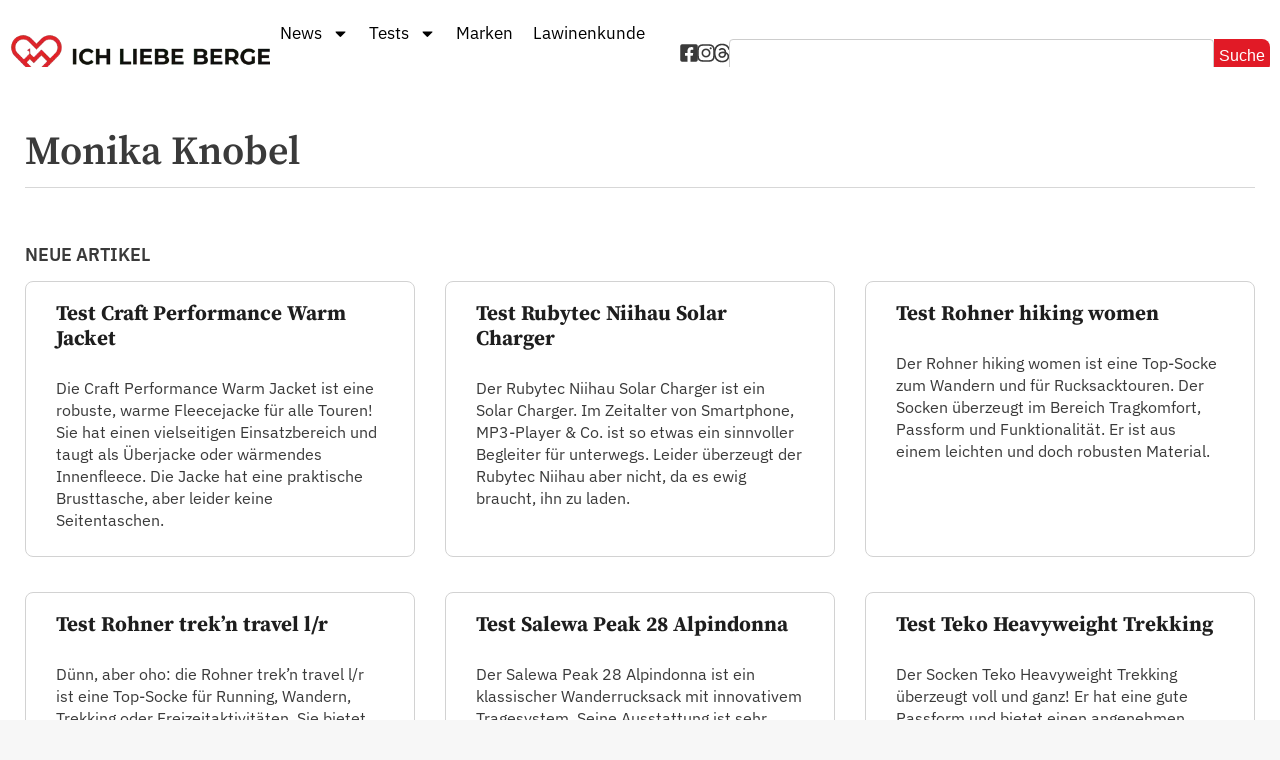

--- FILE ---
content_type: text/html; charset=utf-8
request_url: https://ich-liebe-berge.ch/author/mk/
body_size: 16604
content:
<!doctype html><html lang="de" prefix="og: https://ogp.me/ns#"><head><meta charset="UTF-8"><meta name="viewport" content="width=device-width, initial-scale=1"><link rel="profile" href="https://gmpg.org/xfn/11"><style>img:is([sizes="auto" i], [sizes^="auto," i]) { contain-intrinsic-size: 3000px 1500px }</style><title>Monika Knobel, Autor auf ICH LIEBE BERGE</title><meta name="robots" content="follow, noindex"/><meta property="og:locale" content="de_DE" /><meta property="og:type" content="profile" /><meta property="og:title" content="Monika Knobel, Autor auf ICH LIEBE BERGE" /><meta property="og:url" content="https://ich-liebe-berge.ch/author/mk/" /><meta property="og:site_name" content="ICH LIEBE BERGE" /><meta name="twitter:card" content="summary_large_image" /><meta name="twitter:title" content="Monika Knobel, Autor auf ICH LIEBE BERGE" /><meta name="twitter:site" content="@ichliebeberge" /><meta name="twitter:label1" content="Name" /><meta name="twitter:data1" content="Monika Knobel" /><meta name="twitter:label2" content="Beiträge" /><meta name="twitter:data2" content="19" /><script type="application/ld+json" class="rank-math-schema-pro">{"@context":"https://schema.org","@graph":[{"@type":"Organization","@id":"https://ich-liebe-berge.ch/#organization","name":"ICH LIEBE BERGE - Bodmer TAMTAM GmbH","sameAs":["http://www.facebook.com/ichliebeberge","https://twitter.com/ichliebeberge"]},{"@type":"WebSite","@id":"https://ich-liebe-berge.ch/#website","url":"https://ich-liebe-berge.ch","name":"ICH LIEBE BERGE","alternateName":"I LOVE MOUNTAINS","publisher":{"@id":"https://ich-liebe-berge.ch/#organization"},"inLanguage":"de"},{"@type":"ProfilePage","@id":"https://ich-liebe-berge.ch/author/mk/#webpage","url":"https://ich-liebe-berge.ch/author/mk/","name":"Monika Knobel, Autor auf ICH LIEBE BERGE","isPartOf":{"@id":"https://ich-liebe-berge.ch/#website"},"inLanguage":"de"},{"@type":"Person","@id":"https://ich-liebe-berge.ch/author/mk/","name":"Monika Knobel","url":"https://ich-liebe-berge.ch/author/mk/","image":{"@type":"ImageObject","@id":"https://secure.gravatar.com/avatar/078e4d25592955e780fa189ad18b6fd8b666cbcd91d2da4f17ef0d02da7bc785?s=96&amp;d=blank&amp;r=g","url":"https://secure.gravatar.com/avatar/078e4d25592955e780fa189ad18b6fd8b666cbcd91d2da4f17ef0d02da7bc785?s=96&amp;d=blank&amp;r=g","caption":"Monika Knobel","inLanguage":"de"},"worksFor":{"@id":"https://ich-liebe-berge.ch/#organization"},"mainEntityOfPage":{"@id":"https://ich-liebe-berge.ch/author/mk/#webpage"}}]}</script><script>
window._wpemojiSettings = {"baseUrl":"https:\/\/s.w.org\/images\/core\/emoji\/16.0.1\/72x72\/","ext":".png","svgUrl":"https:\/\/s.w.org\/images\/core\/emoji\/16.0.1\/svg\/","svgExt":".svg","source":{"concatemoji":"https:\/\/ich-liebe-berge.ch\/wp-includes\/js\/wp-emoji-release.min.js?ver=6.8.2"}};
/*! This file is auto-generated */
!function(s,n){var o,i,e;function c(e){try{var t={supportTests:e,timestamp:(new Date).valueOf()};sessionStorage.setItem(o,JSON.stringify(t))}catch(e){}}function p(e,t,n){e.clearRect(0,0,e.canvas.width,e.canvas.height),e.fillText(t,0,0);var t=new Uint32Array(e.getImageData(0,0,e.canvas.width,e.canvas.height).data),a=(e.clearRect(0,0,e.canvas.width,e.canvas.height),e.fillText(n,0,0),new Uint32Array(e.getImageData(0,0,e.canvas.width,e.canvas.height).data));return t.every(function(e,t){return e===a[t]})}function u(e,t){e.clearRect(0,0,e.canvas.width,e.canvas.height),e.fillText(t,0,0);for(var n=e.getImageData(16,16,1,1),a=0;a<n.data.length;a++)if(0!==n.data[a])return!1;return!0}function f(e,t,n,a){switch(t){case"flag":return n(e,"\ud83c\udff3\ufe0f\u200d\u26a7\ufe0f","\ud83c\udff3\ufe0f\u200b\u26a7\ufe0f")?!1:!n(e,"\ud83c\udde8\ud83c\uddf6","\ud83c\udde8\u200b\ud83c\uddf6")&&!n(e,"\ud83c\udff4\udb40\udc67\udb40\udc62\udb40\udc65\udb40\udc6e\udb40\udc67\udb40\udc7f","\ud83c\udff4\u200b\udb40\udc67\u200b\udb40\udc62\u200b\udb40\udc65\u200b\udb40\udc6e\u200b\udb40\udc67\u200b\udb40\udc7f");case"emoji":return!a(e,"\ud83e\udedf")}return!1}function g(e,t,n,a){var r="undefined"!=typeof WorkerGlobalScope&&self instanceof WorkerGlobalScope?new OffscreenCanvas(300,150):s.createElement("canvas"),o=r.getContext("2d",{willReadFrequently:!0}),i=(o.textBaseline="top",o.font="600 32px Arial",{});return e.forEach(function(e){i[e]=t(o,e,n,a)}),i}function t(e){var t=s.createElement("script");t.src=e,t.defer=!0,s.head.appendChild(t)}"undefined"!=typeof Promise&&(o="wpEmojiSettingsSupports",i=["flag","emoji"],n.supports={everything:!0,everythingExceptFlag:!0},e=new Promise(function(e){s.addEventListener("DOMContentLoaded",e,{once:!0})}),new Promise(function(t){var n=function(){try{var e=JSON.parse(sessionStorage.getItem(o));if("object"==typeof e&&"number"==typeof e.timestamp&&(new Date).valueOf()<e.timestamp+604800&&"object"==typeof e.supportTests)return e.supportTests}catch(e){}return null}();if(!n){if("undefined"!=typeof Worker&&"undefined"!=typeof OffscreenCanvas&&"undefined"!=typeof URL&&URL.createObjectURL&&"undefined"!=typeof Blob)try{var e="postMessage("+g.toString()+"("+[JSON.stringify(i),f.toString(),p.toString(),u.toString()].join(",")+"));",a=new Blob([e],{type:"text/javascript"}),r=new Worker(URL.createObjectURL(a),{name:"wpTestEmojiSupports"});return void(r.onmessage=function(e){c(n=e.data),r.terminate(),t(n)})}catch(e){}c(n=g(i,f,p,u))}t(n)}).then(function(e){for(var t in e)n.supports[t]=e[t],n.supports.everything=n.supports.everything&&n.supports[t],"flag"!==t&&(n.supports.everythingExceptFlag=n.supports.everythingExceptFlag&&n.supports[t]);n.supports.everythingExceptFlag=n.supports.everythingExceptFlag&&!n.supports.flag,n.DOMReady=!1,n.readyCallback=function(){n.DOMReady=!0}}).then(function(){return e}).then(function(){var e;n.supports.everything||(n.readyCallback(),(e=n.source||{}).concatemoji?t(e.concatemoji):e.wpemoji&&e.twemoji&&(t(e.twemoji),t(e.wpemoji)))}))}((window,document),window._wpemojiSettings);
</script><style id='wp-emoji-styles-inline-css'>img.wp-smiley, img.emoji { display: inline !important; border: none !important; box-shadow: none !important; height: 1em !important; width: 1em !important; margin: 0 0.07em !important; vertical-align: -0.1em !important; background: none !important; padding: 0 !important; }</style><link rel='stylesheet' id='wp-block-library-css' href='https://ich-liebe-berge.ch/wp-includes/css/dist/block-library/style.min.css?ver=6.8.2' media='all' /><link rel='stylesheet' id='reviewer-photoswipe-css' href='https://ich-liebe-berge.ch/wp-content/plugins/reviewer/public/assets/css/photoswipe.css?ver=3.25.0' media='all' /><link rel='stylesheet' id='dashicons-css' href='https://ich-liebe-berge.ch/wp-includes/css/dashicons.min.css?ver=6.8.2' media='all' /><link rel='stylesheet' id='reviewer-public-css' href='https://ich-liebe-berge.ch/wp-content/plugins/reviewer/public/assets/css/reviewer-public.css?ver=3.25.0' media='all' /><link rel='stylesheet' id='tag-groups-css-frontend-structure-css' href='https://ich-liebe-berge.ch/wp-content/plugins/tag-groups/assets/css/jquery-ui.structure.min.css?ver=2.1.0' media='all' /><link rel='stylesheet' id='tag-groups-css-frontend-theme-css' href='https://ich-liebe-berge.ch/wp-content/plugins/tag-groups/assets/css/delta/jquery-ui.theme.min.css?ver=2.1.0' media='all' /><link rel='stylesheet' id='tag-groups-css-frontend-css' href='https://ich-liebe-berge.ch/wp-content/plugins/tag-groups/assets/css/frontend.min.css?ver=2.1.0' media='all' /><link rel='stylesheet' id='hello-elementor-css' href='https://ich-liebe-berge.ch/wp-content/themes/hello-elementor/style.min.css?ver=3.3.0' media='all' /><link rel='stylesheet' id='hello-elementor-theme-style-css' href='https://ich-liebe-berge.ch/wp-content/themes/hello-elementor/theme.min.css?ver=3.3.0' media='all' /><link rel='stylesheet' id='elementor-frontend-css' href='https://ich-liebe-berge.ch/wp-content/plugins/elementor/assets/css/frontend.min.css?ver=3.31.3' media='all' /><link rel='stylesheet' id='widget-image-css' href='https://ich-liebe-berge.ch/wp-content/plugins/elementor/assets/css/widget-image.min.css?ver=3.31.3' media='all' /><link rel='stylesheet' id='widget-nav-menu-css' href='https://ich-liebe-berge.ch/wp-content/plugins/elementor-pro/assets/css/widget-nav-menu.min.css?ver=3.31.2' media='all' /><link rel='stylesheet' id='widget-search-css' href='https://ich-liebe-berge.ch/wp-content/plugins/elementor-pro/assets/css/widget-search.min.css?ver=3.31.2' media='all' /><link rel='stylesheet' id='e-sticky-css' href='https://ich-liebe-berge.ch/wp-content/plugins/elementor-pro/assets/css/modules/sticky.min.css?ver=3.31.2' media='all' /><link rel='stylesheet' id='widget-icon-list-css' href='https://ich-liebe-berge.ch/wp-content/plugins/elementor/assets/css/widget-icon-list.min.css?ver=3.31.3' media='all' /><link rel='stylesheet' id='widget-heading-css' href='https://ich-liebe-berge.ch/wp-content/plugins/elementor/assets/css/widget-heading.min.css?ver=3.31.3' media='all' /><link rel='stylesheet' id='widget-divider-css' href='https://ich-liebe-berge.ch/wp-content/plugins/elementor/assets/css/widget-divider.min.css?ver=3.31.3' media='all' /><link rel='stylesheet' id='widget-posts-css' href='https://ich-liebe-berge.ch/wp-content/plugins/elementor-pro/assets/css/widget-posts.min.css?ver=3.31.2' media='all' /><link rel='stylesheet' id='elementor-post-126845-css' href='https://ich-liebe-berge.ch/wp-content/cache/wpbox-cache/minified/57a47951.post-126845.css?ver=1756394516' media='all' /><link rel='stylesheet' id='elementor-post-126847-css' href='https://ich-liebe-berge.ch/wp-content/cache/wpbox-cache/minified/0e9122f8.post-126847.css?ver=1756394516' media='all' /><link rel='stylesheet' id='elementor-post-126852-css' href='https://ich-liebe-berge.ch/wp-content/cache/wpbox-cache/minified/97bfb586.post-126852.css?ver=1756394517' media='all' /><link rel='stylesheet' id='elementor-post-126895-css' href='https://ich-liebe-berge.ch/wp-content/cache/wpbox-cache/minified/37a175f9.post-126895.css?ver=1756394612' media='all' /><link rel='stylesheet' id='elementor-gf-local-sourceserifpro-css' href='https://ich-liebe-berge.ch/wp-content/cache/wpbox-cache/minified/8ec5ea1e.sourceserifpro.css?ver=1739984984' media='all' /><link rel='stylesheet' id='elementor-gf-local-ibmplexsans-css' href='https://ich-liebe-berge.ch/wp-content/cache/wpbox-cache/minified/81c0ef2d.ibmplexsans.css?ver=1739984987' media='all' /><script src="https://ich-liebe-berge.ch/wp-includes/js/jquery/jquery.min.js?ver=3.7.1" id="jquery-core-js"></script><script src="https://ich-liebe-berge.ch/wp-includes/js/jquery/jquery-migrate.min.js?ver=3.4.1" id="jquery-migrate-js"></script><script src="https://ich-liebe-berge.ch/wp-content/plugins/tag-groups/assets/js/frontend.min.js?ver=2.1.0" id="tag-groups-js-frontend-js"></script><link rel="https://api.w.org/" href="https://ich-liebe-berge.ch/wp-json/" /><link rel="alternate" title="JSON" type="application/json" href="https://ich-liebe-berge.ch/wp-json/wp/v2/users/3" /><meta property="fb:pages" content="140187489383374" /><meta name="generator" content="Elementor 3.31.3; features: e_font_icon_svg, additional_custom_breakpoints; settings: css_print_method-external, google_font-enabled, font_display-swap"><script>
  (function(d, s, id, w, f){
      w[f] = w[f] || function() {
          (w[f].q = w[f].q || []).push(arguments)
      };
      var js, fjs = d.getElementsByTagName(s)[0];
      if (d.getElementById(id)){ return; }
      js = d.createElement(s); js.id = id;
      js.onload = function(){
          // remote script has loaded
      };
      js.async = true;
      js.src = "https://cdn.trackboxx.info/p/tracker.js";
      fjs.parentNode.insertBefore(js, fjs);
  }(document, 'script', 'trackboxx-script', window, 'trackboxx'));
  trackboxx('set', 'siteId', 'TB-89743600');
  trackboxx('trackPageview');
</script><script>
!function(f,b,e,v,n,t,s)
{if(f.fbq)return;n=f.fbq=function(){n.callMethod?
n.callMethod.apply(n,arguments):n.queue.push(arguments)};
if(!f._fbq)f._fbq=n;n.push=n;n.loaded=!0;n.version='2.0';
n.queue=[];t=b.createElement(e);t.async=!0;
t.src=v;s=b.getElementsByTagName(e)[0];
s.parentNode.insertBefore(t,s)}(window,document,'script',
'https://connect.facebook.net/en_US/fbevents.js');
fbq('init', '945412516994724'); 
fbq('track', 'PageView');
</script><noscript><img height="1" width="1" src="https://www.facebook.com/tr?id=945412516994724&ev=PageView &noscript=1"/></noscript><style>.e-con.e-parent:nth-of-type(n+4):not(.e-lazyloaded):not(.e-no-lazyload), .e-con.e-parent:nth-of-type(n+4):not(.e-lazyloaded):not(.e-no-lazyload) * { background-image: none !important; } @media screen and (max-height: 1024px) { .e-con.e-parent:nth-of-type(n+3):not(.e-lazyloaded):not(.e-no-lazyload), .e-con.e-parent:nth-of-type(n+3):not(.e-lazyloaded):not(.e-no-lazyload) * { background-image: none !important; } } @media screen and (max-height: 640px) { .e-con.e-parent:nth-of-type(n+2):not(.e-lazyloaded):not(.e-no-lazyload), .e-con.e-parent:nth-of-type(n+2):not(.e-lazyloaded):not(.e-no-lazyload) * { background-image: none !important; } }</style><link rel="icon" href="https://ich-liebe-berge.ch/wp-content/uploads/2023/04/cropped-fav2-150x150.jpg" sizes="32x32" /><link rel="icon" href="https://ich-liebe-berge.ch/wp-content/uploads/2023/04/cropped-fav2-300x300.jpg" sizes="192x192" /><link rel="apple-touch-icon" href="https://ich-liebe-berge.ch/wp-content/uploads/2023/04/cropped-fav2-300x300.jpg" /><meta name="msapplication-TileImage" content="https://ich-liebe-berge.ch/wp-content/uploads/2023/04/cropped-fav2-300x300.jpg" /><style id="wp-custom-css">@media (max-width: 768px) { .single-post h1 { font-size: 28px; /* Ersetze durch die gewünschte Schriftgröße */ } } .tag-groups-alphabetical-index-tags { display: flex; flex-wrap: wrap; /* Ermöglicht das Umfließen auf neue Zeilen bei Bedarf */ gap: 10px; /* Abstand zwischen den Tags */ align-items: center; /* Vertikale Ausrichtung der Tags */ } .rwp-review-wrap .rwp-review .rwp-title { display:none; } .rwp-review-wrap .rwp-review .rwp-users-reviews-wrap { display:none; } .rwp-review-wrap .rwp-review .rwp-header.rwp-no-image .rwp-users-score { display: none; } figure.wp-block-gallery.has-nested-images { display: flex; flex-wrap: wrap; /* Ermöglicht das Umbruchverhalten der Bilder */ gap: 10px; /* Abstand zwischen den Bildern */ } figure.wp-block-gallery.has-nested-images .wp-block-image { flex: 1 1 calc(50% - 10px); /* 50% Breite für jedes Bild, abzüglich des Gaps */ max-width: calc(50% - 10px); /* 50% Breite für jedes Bild, abzüglich des Gaps */ }</style></head><body class="archive author author-mk author-3 wp-custom-logo wp-embed-responsive wp-theme-hello-elementor theme-default elementor-page-126895 elementor-default elementor-template-full-width elementor-kit-126845"><a class="skip-link screen-reader-text" href="#content">Zum Inhalt wechseln</a><header data-elementor-type="header" data-elementor-id="126847" class="elementor elementor-126847 elementor-location-header" data-elementor-post-type="elementor_library"><div class="elementor-element elementor-element-379bb99 e-flex e-con-boxed e-con e-parent" data-id="379bb99" data-element_type="container" data-settings="{&quot;background_background&quot;:&quot;classic&quot;,&quot;sticky&quot;:&quot;top&quot;,&quot;sticky_on&quot;:[&quot;desktop&quot;,&quot;tablet&quot;,&quot;mobile&quot;],&quot;sticky_offset&quot;:0,&quot;sticky_effects_offset&quot;:0,&quot;sticky_anchor_link_offset&quot;:0}"><div class="e-con-inner"><div class="elementor-element elementor-element-01c034b elementor-widget elementor-widget-image" data-id="01c034b" data-element_type="widget" data-widget_type="image.default"><a href="/"><img width="419" height="70" src="https://ich-liebe-berge.ch/wp-content/uploads/2024/10/ich-liebe-berge-logo.png" class="attachment-large size-large wp-image-126849" alt="" srcset="https://ich-liebe-berge.ch/wp-content/uploads/2024/10/ich-liebe-berge-logo.png 419w, https://ich-liebe-berge.ch/wp-content/uploads/2024/10/ich-liebe-berge-logo-300x50.png 300w" sizes="(max-width: 419px) 100vw, 419px" /></a></div><div class="elementor-element elementor-element-9b8889a elementor-hidden-desktop elementor-view-default elementor-widget elementor-widget-icon" data-id="9b8889a" data-element_type="widget" data-widget_type="icon.default"><div class="elementor-icon-wrapper"><a class="elementor-icon" href="#elementor-action%3Aaction%3Dpopup%3Aopen%26settings%3DeyJpZCI6IjEyNjk3MyIsInRvZ2dsZSI6ZmFsc2V9"><svg xmlns="http://www.w3.org/2000/svg" viewBox="0 0 32 32" id="hamburger-menu"><path d="M30,7a1,1,0,0,1-1,1H3A1,1,0,0,1,3,6H29A1,1,0,0,1,30,7Zm-5,8H3a1,1,0,0,0,0,2H25a1,1,0,0,0,0-2Zm-9,9H3a1,1,0,0,0,0,2H16a1,1,0,0,0,0-2Z"></path></svg></a></div></div><div class="elementor-element elementor-element-bedc511 elementor-hidden-mobile elementor-hidden-tablet elementor-nav-menu--dropdown-tablet elementor-nav-menu__text-align-aside elementor-nav-menu--toggle elementor-nav-menu--burger elementor-widget elementor-widget-nav-menu" data-id="bedc511" data-element_type="widget" data-settings="{&quot;layout&quot;:&quot;horizontal&quot;,&quot;submenu_icon&quot;:{&quot;value&quot;:&quot;&lt;svg class=\&quot;e-font-icon-svg e-fas-caret-down\&quot; viewBox=\&quot;0 0 320 512\&quot; xmlns=\&quot;http:\/\/www.w3.org\/2000\/svg\&quot;&gt;&lt;path d=\&quot;M31.3 192h257.3c17.8 0 26.7 21.5 14.1 34.1L174.1 354.8c-7.8 7.8-20.5 7.8-28.3 0L17.2 226.1C4.6 213.5 13.5 192 31.3 192z\&quot;&gt;&lt;\/path&gt;&lt;\/svg&gt;&quot;,&quot;library&quot;:&quot;fa-solid&quot;},&quot;toggle&quot;:&quot;burger&quot;}" data-widget_type="nav-menu.default"><nav aria-label="Menu" class="elementor-nav-menu--main elementor-nav-menu__container elementor-nav-menu--layout-horizontal e--pointer-overline e--animation-fade"><ul id="menu-1-bedc511" class="elementor-nav-menu"><li class="menu-item menu-item-type-taxonomy menu-item-object-category menu-item-has-children menu-item-105958"><a href="https://ich-liebe-berge.ch/news/" class="elementor-item">News</a><ul class="sub-menu elementor-nav-menu--dropdown"><li class="menu-item menu-item-type-taxonomy menu-item-object-category menu-item-105959"><a href="https://ich-liebe-berge.ch/news/news-ausruestung/" class="elementor-sub-item">News Ausrüstung</a></li><li class="menu-item menu-item-type-taxonomy menu-item-object-category menu-item-105960"><a href="https://ich-liebe-berge.ch/news/news-bekleidung/" class="elementor-sub-item">News Bekleidung</a></li></ul></li><li class="menu-item menu-item-type-taxonomy menu-item-object-category menu-item-has-children menu-item-105961"><a href="https://ich-liebe-berge.ch/tests/" class="elementor-item">Tests</a><ul class="sub-menu elementor-nav-menu--dropdown"><li class="menu-item menu-item-type-taxonomy menu-item-object-category menu-item-105962"><a href="https://ich-liebe-berge.ch/tests/tests-ausruestung/" class="elementor-sub-item">Tests Ausrüstung</a></li><li class="menu-item menu-item-type-taxonomy menu-item-object-category menu-item-105963"><a href="https://ich-liebe-berge.ch/tests/tests-bekleidung/" class="elementor-sub-item">Tests Bekleidung</a></li></ul></li><li class="menu-item menu-item-type-post_type menu-item-object-page menu-item-51147"><a href="https://ich-liebe-berge.ch/marken/" class="elementor-item">Marken</a></li><li class="menu-item menu-item-type-taxonomy menu-item-object-post_tag menu-item-106092"><a href="https://ich-liebe-berge.ch/tag/lawinenkunde/" class="elementor-item">Lawinenkunde</a></li><li class="menu-item menu-item-type-taxonomy menu-item-object-category menu-item-has-children menu-item-105964"><a href="https://ich-liebe-berge.ch/touren/" class="elementor-item">Touren</a><ul class="sub-menu elementor-nav-menu--dropdown"><li class="menu-item menu-item-type-taxonomy menu-item-object-category menu-item-105969"><a href="https://ich-liebe-berge.ch/touren/tourenvorschlaege/" class="elementor-sub-item">Tourenvorschläge</a></li><li class="menu-item menu-item-type-taxonomy menu-item-object-category menu-item-105967"><a href="https://ich-liebe-berge.ch/touren/regionen-unterkuenfte/" class="elementor-sub-item">Regionen – Unterkünfte</a></li><li class="menu-item menu-item-type-taxonomy menu-item-object-category menu-item-105968"><a href="https://ich-liebe-berge.ch/touren/tourenplanung/" class="elementor-sub-item">Tourenplanung</a></li><li class="menu-item menu-item-type-taxonomy menu-item-object-category menu-item-105965"><a href="https://ich-liebe-berge.ch/touren/packlisten/" class="elementor-sub-item">Packlisten</a></li><li class="menu-item menu-item-type-taxonomy menu-item-object-category menu-item-105966"><a href="https://ich-liebe-berge.ch/touren/ratgeber/" class="elementor-sub-item">Ratgeber</a></li></ul></li></ul></nav><div class="elementor-menu-toggle" role="button" tabindex="0" aria-label="Menu Toggle" aria-expanded="false"><svg aria-hidden="true" role="presentation" class="elementor-menu-toggle__icon--open e-font-icon-svg e-eicon-menu-bar" viewBox="0 0 1000 1000" xmlns="http://www.w3.org/2000/svg"><path d="M104 333H896C929 333 958 304 958 271S929 208 896 208H104C71 208 42 237 42 271S71 333 104 333ZM104 583H896C929 583 958 554 958 521S929 458 896 458H104C71 458 42 487 42 521S71 583 104 583ZM104 833H896C929 833 958 804 958 771S929 708 896 708H104C71 708 42 737 42 771S71 833 104 833Z"></path></svg><svg aria-hidden="true" role="presentation" class="elementor-menu-toggle__icon--close e-font-icon-svg e-eicon-close" viewBox="0 0 1000 1000" xmlns="http://www.w3.org/2000/svg"><path d="M742 167L500 408 258 167C246 154 233 150 217 150 196 150 179 158 167 167 154 179 150 196 150 212 150 229 154 242 171 254L408 500 167 742C138 771 138 800 167 829 196 858 225 858 254 829L496 587 738 829C750 842 767 846 783 846 800 846 817 842 829 829 842 817 846 804 846 783 846 767 842 750 829 737L588 500 833 258C863 229 863 200 833 171 804 137 775 137 742 167Z"></path></svg></div><nav class="elementor-nav-menu--dropdown elementor-nav-menu__container" aria-hidden="true"><ul id="menu-2-bedc511" class="elementor-nav-menu"><li class="menu-item menu-item-type-taxonomy menu-item-object-category menu-item-has-children menu-item-105958"><a href="https://ich-liebe-berge.ch/news/" class="elementor-item" tabindex="-1">News</a><ul class="sub-menu elementor-nav-menu--dropdown"><li class="menu-item menu-item-type-taxonomy menu-item-object-category menu-item-105959"><a href="https://ich-liebe-berge.ch/news/news-ausruestung/" class="elementor-sub-item" tabindex="-1">News Ausrüstung</a></li><li class="menu-item menu-item-type-taxonomy menu-item-object-category menu-item-105960"><a href="https://ich-liebe-berge.ch/news/news-bekleidung/" class="elementor-sub-item" tabindex="-1">News Bekleidung</a></li></ul></li><li class="menu-item menu-item-type-taxonomy menu-item-object-category menu-item-has-children menu-item-105961"><a href="https://ich-liebe-berge.ch/tests/" class="elementor-item" tabindex="-1">Tests</a><ul class="sub-menu elementor-nav-menu--dropdown"><li class="menu-item menu-item-type-taxonomy menu-item-object-category menu-item-105962"><a href="https://ich-liebe-berge.ch/tests/tests-ausruestung/" class="elementor-sub-item" tabindex="-1">Tests Ausrüstung</a></li><li class="menu-item menu-item-type-taxonomy menu-item-object-category menu-item-105963"><a href="https://ich-liebe-berge.ch/tests/tests-bekleidung/" class="elementor-sub-item" tabindex="-1">Tests Bekleidung</a></li></ul></li><li class="menu-item menu-item-type-post_type menu-item-object-page menu-item-51147"><a href="https://ich-liebe-berge.ch/marken/" class="elementor-item" tabindex="-1">Marken</a></li><li class="menu-item menu-item-type-taxonomy menu-item-object-post_tag menu-item-106092"><a href="https://ich-liebe-berge.ch/tag/lawinenkunde/" class="elementor-item" tabindex="-1">Lawinenkunde</a></li><li class="menu-item menu-item-type-taxonomy menu-item-object-category menu-item-has-children menu-item-105964"><a href="https://ich-liebe-berge.ch/touren/" class="elementor-item" tabindex="-1">Touren</a><ul class="sub-menu elementor-nav-menu--dropdown"><li class="menu-item menu-item-type-taxonomy menu-item-object-category menu-item-105969"><a href="https://ich-liebe-berge.ch/touren/tourenvorschlaege/" class="elementor-sub-item" tabindex="-1">Tourenvorschläge</a></li><li class="menu-item menu-item-type-taxonomy menu-item-object-category menu-item-105967"><a href="https://ich-liebe-berge.ch/touren/regionen-unterkuenfte/" class="elementor-sub-item" tabindex="-1">Regionen – Unterkünfte</a></li><li class="menu-item menu-item-type-taxonomy menu-item-object-category menu-item-105968"><a href="https://ich-liebe-berge.ch/touren/tourenplanung/" class="elementor-sub-item" tabindex="-1">Tourenplanung</a></li><li class="menu-item menu-item-type-taxonomy menu-item-object-category menu-item-105965"><a href="https://ich-liebe-berge.ch/touren/packlisten/" class="elementor-sub-item" tabindex="-1">Packlisten</a></li><li class="menu-item menu-item-type-taxonomy menu-item-object-category menu-item-105966"><a href="https://ich-liebe-berge.ch/touren/ratgeber/" class="elementor-sub-item" tabindex="-1">Ratgeber</a></li></ul></li></ul></nav></div><div class="elementor-element elementor-element-a764aa3 elementor-view-default elementor-widget elementor-widget-icon" data-id="a764aa3" data-element_type="widget" data-widget_type="icon.default"><div class="elementor-icon-wrapper"><a class="elementor-icon" href="https://www.facebook.com/ichliebeberge" target="_blank"><svg aria-hidden="true" class="e-font-icon-svg e-fab-facebook-square" viewBox="0 0 448 512" xmlns="http://www.w3.org/2000/svg"><path d="M400 32H48A48 48 0 0 0 0 80v352a48 48 0 0 0 48 48h137.25V327.69h-63V256h63v-54.64c0-62.15 37-96.48 93.67-96.48 27.14 0 55.52 4.84 55.52 4.84v61h-31.27c-30.81 0-40.42 19.12-40.42 38.73V256h68.78l-11 71.69h-57.78V480H400a48 48 0 0 0 48-48V80a48 48 0 0 0-48-48z"></path></svg></a></div></div><div class="elementor-element elementor-element-4f14c0a elementor-view-default elementor-widget elementor-widget-icon" data-id="4f14c0a" data-element_type="widget" data-widget_type="icon.default"><div class="elementor-icon-wrapper"><a class="elementor-icon" href="https://www.facebook.com/ichliebeberge" target="_blank"><svg aria-hidden="true" class="e-font-icon-svg e-fab-instagram" viewBox="0 0 448 512" xmlns="http://www.w3.org/2000/svg"><path d="M224.1 141c-63.6 0-114.9 51.3-114.9 114.9s51.3 114.9 114.9 114.9S339 319.5 339 255.9 287.7 141 224.1 141zm0 189.6c-41.1 0-74.7-33.5-74.7-74.7s33.5-74.7 74.7-74.7 74.7 33.5 74.7 74.7-33.6 74.7-74.7 74.7zm146.4-194.3c0 14.9-12 26.8-26.8 26.8-14.9 0-26.8-12-26.8-26.8s12-26.8 26.8-26.8 26.8 12 26.8 26.8zm76.1 27.2c-1.7-35.9-9.9-67.7-36.2-93.9-26.2-26.2-58-34.4-93.9-36.2-37-2.1-147.9-2.1-184.9 0-35.8 1.7-67.6 9.9-93.9 36.1s-34.4 58-36.2 93.9c-2.1 37-2.1 147.9 0 184.9 1.7 35.9 9.9 67.7 36.2 93.9s58 34.4 93.9 36.2c37 2.1 147.9 2.1 184.9 0 35.9-1.7 67.7-9.9 93.9-36.2 26.2-26.2 34.4-58 36.2-93.9 2.1-37 2.1-147.8 0-184.8zM398.8 388c-7.8 19.6-22.9 34.7-42.6 42.6-29.5 11.7-99.5 9-132.1 9s-102.7 2.6-132.1-9c-19.6-7.8-34.7-22.9-42.6-42.6-11.7-29.5-9-99.5-9-132.1s-2.6-102.7 9-132.1c7.8-19.6 22.9-34.7 42.6-42.6 29.5-11.7 99.5-9 132.1-9s102.7-2.6 132.1 9c19.6 7.8 34.7 22.9 42.6 42.6 11.7 29.5 9 99.5 9 132.1s2.7 102.7-9 132.1z"></path></svg></a></div></div><div class="elementor-element elementor-element-4bb032c elementor-view-default elementor-widget elementor-widget-icon" data-id="4bb032c" data-element_type="widget" data-widget_type="icon.default"><div class="elementor-icon-wrapper"><a class="elementor-icon" href="https://www.threads.net/@ichliebeberge.ch" target="_blank"><svg aria-hidden="true" class="e-font-icon-svg e-fab-threads" viewBox="0 0 448 512" xmlns="http://www.w3.org/2000/svg"><path d="M331.5 235.7c2.2 .9 4.2 1.9 6.3 2.8c29.2 14.1 50.6 35.2 61.8 61.4c15.7 36.5 17.2 95.8-30.3 143.2c-36.2 36.2-80.3 52.5-142.6 53h-.3c-70.2-.5-124.1-24.1-160.4-70.2c-32.3-41-48.9-98.1-49.5-169.6V256v-.2C17 184.3 33.6 127.2 65.9 86.2C102.2 40.1 156.2 16.5 226.4 16h.3c70.3 .5 124.9 24 162.3 69.9c18.4 22.7 32 50 40.6 81.7l-40.4 10.8c-7.1-25.8-17.8-47.8-32.2-65.4c-29.2-35.8-73-54.2-130.5-54.6c-57 .5-100.1 18.8-128.2 54.4C72.1 146.1 58.5 194.3 58 256c.5 61.7 14.1 109.9 40.3 143.3c28 35.6 71.2 53.9 128.2 54.4c51.4-.4 85.4-12.6 113.7-40.9c32.3-32.2 31.7-71.8 21.4-95.9c-6.1-14.2-17.1-26-31.9-34.9c-3.7 26.9-11.8 48.3-24.7 64.8c-17.1 21.8-41.4 33.6-72.7 35.3c-23.6 1.3-46.3-4.4-63.9-16c-20.8-13.8-33-34.8-34.3-59.3c-2.5-48.3 35.7-83 95.2-86.4c21.1-1.2 40.9-.3 59.2 2.8c-2.4-14.8-7.3-26.6-14.6-35.2c-10-11.7-25.6-17.7-46.2-17.8H227c-16.6 0-39 4.6-53.3 26.3l-34.4-23.6c19.2-29.1 50.3-45.1 87.8-45.1h.8c62.6 .4 99.9 39.5 103.7 107.7l-.2 .2zm-156 68.8c1.3 25.1 28.4 36.8 54.6 35.3c25.6-1.4 54.6-11.4 59.5-73.2c-13.2-2.9-27.8-4.4-43.4-4.4c-4.8 0-9.6 .1-14.4 .4c-42.9 2.4-57.2 23.2-56.2 41.8l-.1 .1z"></path></svg></a></div></div><div class="elementor-element elementor-element-d7c34c7 elementor-hidden-mobile elementor-widget elementor-widget-search" data-id="d7c34c7" data-element_type="widget" data-settings="{&quot;live_results&quot;:&quot;yes&quot;,&quot;template_id&quot;:&quot;126983&quot;,&quot;results_is_dropdown_width&quot;:&quot;widget_width&quot;,&quot;submit_trigger&quot;:&quot;click_submit&quot;,&quot;minimum_search_characters&quot;:3,&quot;pagination_type_options&quot;:&quot;none&quot;}" data-widget_type="search.default"><search class="e-search hidden" role="search"><form class="e-search-form" action="https://ich-liebe-berge.ch" method="get"><label class="e-search-label" for="search-d7c34c7"><span class="elementor-screen-only">Search</span></label><div class="e-search-input-wrapper"><input id="search-d7c34c7" placeholder="" class="e-search-input" type="search" name="s" value="" autocomplete="off" role="combobox" aria-autocomplete="list" aria-expanded="false" aria-controls="results-d7c34c7" aria-haspopup="listbox"><svg aria-hidden="true" class="e-font-icon-svg e-fas-times" viewBox="0 0 352 512" xmlns="http://www.w3.org/2000/svg"><path d="M242.72 256l100.07-100.07c12.28-12.28 12.28-32.19 0-44.48l-22.24-22.24c-12.28-12.28-32.19-12.28-44.48 0L176 189.28 75.93 89.21c-12.28-12.28-32.19-12.28-44.48 0L9.21 111.45c-12.28 12.28-12.28 32.19 0 44.48L109.28 256 9.21 356.07c-12.28 12.28-12.28 32.19 0 44.48l22.24 22.24c12.28 12.28 32.2 12.28 44.48 0L176 322.72l100.07 100.07c12.28 12.28 32.2 12.28 44.48 0l22.24-22.24c12.28-12.28 12.28-32.19 0-44.48L242.72 256z"></path></svg></div><output id="results-d7c34c7" class="e-search-results-container hide-loader" aria-live="polite" aria-atomic="true" aria-label="Results for search" tabindex="0"><div class="e-search-results"></div><div class="e-search-loader"><svg xmlns="http://www.w3.org/2000/svg" viewBox="0 0 28 28"><path fill-rule="evenodd" d="M14 .188c.587 0 1.063.475 1.063 1.062V5.5a1.063 1.063 0 0 1-2.126 0V1.25c0-.587.476-1.063 1.063-1.063ZM4.182 4.181a1.063 1.063 0 0 1 1.503 0L8.73 7.228A1.062 1.062 0 1 1 7.228 8.73L4.182 5.685a1.063 1.063 0 0 1 0-1.503Zm19.636 0a1.063 1.063 0 0 1 0 1.503L20.772 8.73a1.062 1.062 0 1 1-1.502-1.502l3.045-3.046a1.063 1.063 0 0 1 1.503 0ZM.188 14c0-.587.475-1.063 1.062-1.063H5.5a1.063 1.063 0 0 1 0 2.126H1.25A1.063 1.063 0 0 1 .187 14Zm21.25 0c0-.587.475-1.063 1.062-1.063h4.25a1.063 1.063 0 0 1 0 2.126H22.5A1.063 1.063 0 0 1 21.437 14ZM8.73 19.27a1.062 1.062 0 0 1 0 1.502l-3.045 3.046a1.063 1.063 0 0 1-1.503-1.503l3.046-3.046a1.063 1.063 0 0 1 1.502 0Zm10.54 0a1.063 1.063 0 0 1 1.502 0l3.046 3.045a1.063 1.063 0 0 1-1.503 1.503l-3.046-3.046a1.063 1.063 0 0 1 0-1.502ZM14 21.438c.587 0 1.063.475 1.063 1.062v4.25a1.063 1.063 0 0 1-2.126 0V22.5c0-.587.476-1.063 1.063-1.063Z"/></svg></div></output><button class="e-search-submit " type="submit"><span class="">Suche</span></button><input type="hidden" name="e_search_props" value="d7c34c7-126847"></form></search></div></div></div></header><div data-elementor-type="archive" data-elementor-id="126895" class="elementor elementor-126895 elementor-location-archive" data-elementor-post-type="elementor_library"><div class="elementor-element elementor-element-0b5bf38 e-flex e-con-boxed e-con e-parent" data-id="0b5bf38" data-element_type="container"><div class="e-con-inner"><div class="elementor-element elementor-element-f647380 e-con-full e-flex e-con e-child" data-id="f647380" data-element_type="container" data-settings="{&quot;background_background&quot;:&quot;classic&quot;}"><div class="elementor-element elementor-element-73deb53 e-con-full e-flex e-con e-child" data-id="73deb53" data-element_type="container"><div class="elementor-element elementor-element-5b96728 elementor-widget elementor-widget-theme-archive-title elementor-page-title elementor-widget-heading" data-id="5b96728" data-element_type="widget" data-widget_type="theme-archive-title.default"><h1 class="elementor-heading-title elementor-size-default"><span class="vcard">Monika Knobel</span></h1></div><div class="elementor-element elementor-element-a7afc02 elementor-widget-divider--view-line elementor-widget elementor-widget-divider" data-id="a7afc02" data-element_type="widget" data-widget_type="divider.default"><div class="elementor-divider"><span class="elementor-divider-separator"></span></div></div><div class="elementor-element elementor-element-982c533 elementor-widget elementor-widget-text-editor" data-id="982c533" data-element_type="widget" data-widget_type="text-editor.default"><p>NEUE ARTIKEL</p></div><div class="elementor-element elementor-element-9115f53 elementor-grid-3 elementor-grid-tablet-2 elementor-grid-mobile-1 elementor-posts--thumbnail-top elementor-posts__hover-gradient load-more-align-center elementor-widget elementor-widget-posts" data-id="9115f53" data-element_type="widget" data-settings="{&quot;pagination_type&quot;:&quot;load_more_on_click&quot;,&quot;cards_columns&quot;:&quot;3&quot;,&quot;cards_columns_tablet&quot;:&quot;2&quot;,&quot;cards_columns_mobile&quot;:&quot;1&quot;,&quot;cards_row_gap&quot;:{&quot;unit&quot;:&quot;px&quot;,&quot;size&quot;:35,&quot;sizes&quot;:[]},&quot;cards_row_gap_tablet&quot;:{&quot;unit&quot;:&quot;px&quot;,&quot;size&quot;:&quot;&quot;,&quot;sizes&quot;:[]},&quot;cards_row_gap_mobile&quot;:{&quot;unit&quot;:&quot;px&quot;,&quot;size&quot;:&quot;&quot;,&quot;sizes&quot;:[]},&quot;load_more_spinner&quot;:{&quot;value&quot;:&quot;fas fa-spinner&quot;,&quot;library&quot;:&quot;fa-solid&quot;}}" data-widget_type="posts.cards"><div class="elementor-widget-container"><div class="elementor-posts-container elementor-posts elementor-posts--skin-cards elementor-grid" role="list"><article class="elementor-post elementor-grid-item post-14400 post type-post status-publish format-standard hentry category-tests-bekleidung tag-craft tag-hochtouren-bergsteigen tag-jacken tag-wandern-trekking" role="listitem"><div class="elementor-post__card"><div class="elementor-post__text"><h3 class="elementor-post__title"><a href="https://ich-liebe-berge.ch/test-craft-performance-warm-jacket/" >Test Craft Performance Warm Jacket</a></h3><div class="elementor-post__excerpt"><p>Die Craft Performance Warm Jacket ist eine robuste, warme Fleecejacke für alle Touren! Sie hat einen vielseitigen Einsatzbereich und taugt als Überjacke oder wärmendes Innenfleece. Die Jacke hat eine praktische Brusttasche, aber leider keine Seitentaschen.</p></div></div></div></article><article class="elementor-post elementor-grid-item post-6547 post type-post status-publish format-standard hentry category-tests-ausruestung tag-camping tag-elektronik-foto tag-rubytec tag-wandern-trekking" role="listitem"><div class="elementor-post__card"><div class="elementor-post__text"><h3 class="elementor-post__title"><a href="https://ich-liebe-berge.ch/test-rubytec-niihau-solar-charger/" >Test Rubytec Niihau Solar Charger</a></h3><div class="elementor-post__excerpt"><p>Der Rubytec Niihau Solar Charger ist ein Solar Charger. Im Zeitalter von Smartphone, MP3-Player &#038; Co. ist so etwas ein sinnvoller Begleiter für unterwegs. Leider überzeugt der Rubytec Niihau aber nicht, da es ewig braucht, ihn zu laden.</p></div></div></div></article><article class="elementor-post elementor-grid-item post-8642 post type-post status-publish format-standard hentry category-tests-bekleidung tag-hochtouren-bergsteigen tag-klettersteige tag-merinowolle tag-rohner tag-schweiz tag-socken tag-wandern-trekking" role="listitem"><div class="elementor-post__card"><div class="elementor-post__text"><h3 class="elementor-post__title"><a href="https://ich-liebe-berge.ch/test-rohner-hiking-women/" >Test Rohner hiking women</a></h3><div class="elementor-post__excerpt"><p>Der Rohner hiking women ist eine Top-Socke zum Wandern und für Rucksacktouren. Der Socken überzeugt im Bereich Tragkomfort, Passform und Funktionalität. Er ist aus einem leichten und doch robusten Material.</p></div></div></div></article><article class="elementor-post elementor-grid-item post-8672 post type-post status-publish format-standard hentry category-tests-bekleidung tag-laufen_running tag-rohner tag-schweiz tag-socken tag-wandern-trekking" role="listitem"><div class="elementor-post__card"><div class="elementor-post__text"><h3 class="elementor-post__title"><a href="https://ich-liebe-berge.ch/test-rohner-trekn-travel-lr/" >Test Rohner trek&#8217;n travel l/r</a></h3><div class="elementor-post__excerpt"><p>Dünn, aber oho: die Rohner trek&#8217;n travel l/r ist eine Top-Socke für Running, Wandern, Trekking oder Freizeitaktivitäten. Sie bietet einen überdurchschnittlichen Tragkomfort (angenehmes Material, elastisch, guter Schnitt), dazu eine gute Feuchtigkeitsregulierung. Keine Stinksocken!</p></div></div></div></article><article class="elementor-post elementor-grid-item post-8345 post type-post status-publish format-standard hentry category-tests-ausruestung tag-16-29-liter tag-frauen tag-rucksaecke-taschen tag-salewa tag-wandern-trekking" role="listitem"><div class="elementor-post__card"><div class="elementor-post__text"><h3 class="elementor-post__title"><a href="https://ich-liebe-berge.ch/test-rucksack-salewa-peak-28-alpindonna/" >Test Salewa Peak 28 Alpindonna</a></h3><div class="elementor-post__excerpt"><p>Der Salewa Peak 28 Alpindonna ist ein klassischer Wanderrucksack mit innovativem Tragesystem. Seine Ausstattung ist sehr professionell und überzeugend. Der Rucksack ist zwar ein leichtes Modell, er hat aber ein robustes Material.</p></div></div></div></article><article class="elementor-post elementor-grid-item post-7421 post type-post status-publish format-standard hentry category-tests-bekleidung tag-hochtouren-bergsteigen tag-klettersteige tag-merinowolle tag-schneeschuhtouren tag-socken tag-teko tag-umweltfreundlich tag-wandern-trekking" role="listitem"><div class="elementor-post__card"><div class="elementor-post__text"><h3 class="elementor-post__title"><a href="https://ich-liebe-berge.ch/test-teko-heavyweight-trekking/" >Test Teko Heavyweight Trekking</a></h3><div class="elementor-post__excerpt"><p>Der Socken Teko Heavyweight Trekking überzeugt voll und ganz! Er hat eine gute Passform und bietet einen angenehmen Tragekomfort. Eine Socke, die nicht nur gut ist zum Tragen, sondern auch 100 % gut ist hinsichtlich Ökologie, Herstellungsverfahren und Naturverträglichkeit.</p></div></div></div></article><article class="elementor-post elementor-grid-item post-6523 post type-post status-publish format-standard hentry category-tests-bekleidung tag-frauen tag-hochtouren-bergsteigen tag-jacken tag-klettern tag-klettersteige tag-merinowolle tag-ortovox tag-schneeschuhtouren tag-skitouren tag-wandern-trekking" role="listitem"><div class="elementor-post__card"><div class="elementor-post__text"><h3 class="elementor-post__title"><a href="https://ich-liebe-berge.ch/test-softshelljacke-ortovox-presanella-jacket/" >Test Ortovox Presanella Jacket</a></h3><div class="elementor-post__excerpt"><p>Die Ortovox Presanella Jacket ist angenehm zu tragen, egal ob als Windstopper oder als wärmender Pullover (Innenfutter aus Wolle). Sie ist eine sehr leichte Jacke und vielseitig einsetzbar: als Windschutz, als Wärmespender, zum Wandern, zum Klettern, in der Freizeit usw. Besonders gut finde ich das Innenfutter aus natürlichen Materialien (Wolle).</p></div></div></div></article><article class="elementor-post elementor-grid-item post-6538 post type-post status-publish format-standard hentry category-tests-ausruestung tag-30-44-liter tag-deuter tag-frauen tag-rucksaecke-taschen tag-wandern-trekking" role="listitem"><div class="elementor-post__card"><div class="elementor-post__text"><h3 class="elementor-post__title"><a href="https://ich-liebe-berge.ch/test-rucksack-deuter-spectro-ac-32-sl/" >Test Deuter Spectro AC 32 SL</a></h3><div class="elementor-post__excerpt"><p>Der Deuter Spectro AC 32 SL ist ein sehr empfehlenswerter Rucksack zum Wandern im Sommer und Winter. Er eignet sich ideal für Tages- bis teilweise Mehrtagestouren. Der Rucksack ist leicht und doch sehr gut ausgestattet mit bequemem Tragsystem und vielen weiteren praktischen Details. Speziell zu erwähnen ist sicher der Zugriff zum gesamten Rucksackinhalt via Front-Zugang.</p></div></div></div></article><article class="elementor-post elementor-grid-item post-6524 post type-post status-publish format-standard hentry category-tests-bekleidung tag-hochtouren-bergsteigen tag-hosen tag-merinowolle tag-ortovox tag-wandern-trekking" role="listitem"><div class="elementor-post__card"><div class="elementor-post__text"><h3 class="elementor-post__title"><a href="https://ich-liebe-berge.ch/test-hose-ortovox-sesvenna-long-pants/" >Test Ortovox Sesvenna Long Pants</a></h3><div class="elementor-post__excerpt"><p>Die Ortovox Sesvenna Long Pants ist eine praktische Wanderhose für Tages- oder Mehrtagestouren. Sie eignet sich ideal für drei Jahreszeiten. Dazu ist die Wanderhose sehr bequem zu tragen durch ihr elastisches und angenehmes Material.</p></div></div></div></article><article class="elementor-post elementor-grid-item post-6517 post type-post status-publish format-standard hentry category-tests-bekleidung tag-columbia tag-frauen tag-jacken tag-wandern-trekking" role="listitem"><div class="elementor-post__card"><div class="elementor-post__text"><h3 class="elementor-post__title"><a href="https://ich-liebe-berge.ch/test-jacke-columbia-tech-attack-ii-shell/" >Test Columbia Tech Attack II Shell</a></h3><div class="elementor-post__excerpt"><p>Die Columbia Tech Attack II Shell ist eine einfache Regenjacke, die als leichter Wetterschutz einiges mitmacht. Sie hat ein weiches, angenehmes Material. Dazu ist sie komfortabel ausgerüstet mit Reissverschlüssen unter den Armen und hat ein schönes Design. Sie ist leicht, klein verpackbar und ideal für Alltag und Freizeit. Es ist aber keine Jacke für stundenlanges Unterwegssein bei starkem Regen mit Rucksack etc</p></div></div></div></article><article class="elementor-post elementor-grid-item post-6593 post type-post status-publish format-standard hentry category-tests-ausruestung tag-biken tag-expeditionen tag-hochtouren-bergsteigen tag-klettern tag-langlaufen tag-laufen_running tag-outdoorkueche tag-schneeschuhtouren tag-skitouren tag-source tag-trailrunning tag-wandern-trekking" role="listitem"><div class="elementor-post__card"><div class="elementor-post__text"><h3 class="elementor-post__title"><a href="https://ich-liebe-berge.ch/test-trinkblase-source-widepac/" >Test Source Widepac</a></h3><div class="elementor-post__excerpt"><p>Das Source Widepac ist ein sehr praktisches Trinksystem. Es ist einfach zum Einfüllen, leicht zu reinigen. Damit ist es ideal zum Wandern, Klettern, Biken geeignet. Es ist das beste Trinksystem, das ich bis jetzt ausprobierte. Es überzeugt mich voll und ganz!</p></div></div></div></article><article class="elementor-post elementor-grid-item post-6610 post type-post status-publish format-standard hentry category-tests-bekleidung tag-eisklettern tag-expeditionen tag-freeride tag-hochtouren-bergsteigen tag-klettersteige tag-langlaufen tag-schneeschuhtouren tag-schuhe tag-skitouren tag-superfeet tag-training" role="listitem"><div class="elementor-post__card"><div class="elementor-post__text"><h3 class="elementor-post__title"><a href="https://ich-liebe-berge.ch/test-superfeet/" >Test SUPERfeet</a></h3><div class="elementor-post__excerpt"><p>Einlage-Sohlen von SUPERfeet bieten eine wesentlich bessere Unterstützung des Fusses und sind gut einsetzbar für leichte bis schwere Schuhe. Die Einlagen sind für jeden Fusstyp gemacht und erfreuen alle, die Probleme mit den Füssen haben. SUPERfeet erspart sicher für Ettliche den Gang zum Orthopäden, bei welchem eine extra angespasste Einlage-Sohle viel mehr kostet als bei SUPERfeet.</p></div></div></div></article><article class="elementor-post elementor-grid-item post-6558 post type-post status-publish format-standard hentry category-tests-bekleidung tag-hochtouren-bergsteigen tag-jacken tag-klettersteige tag-mammut tag-schweiz tag-wandern-trekking" role="listitem"><div class="elementor-post__card"><div class="elementor-post__text"><h3 class="elementor-post__title"><a href="https://ich-liebe-berge.ch/test-mammut-blask-hoody-women/" >Test Mammut Blask Hoody Women</a></h3><div class="elementor-post__excerpt"><p>Der Mammut Blask Hoody Women ist eine sehr praktische, qualitativ hochstehende Softshell-Jacke für die Berge und die Freizeit. Sie hat ein robustes, elastisches und angenehmes Material. Frau ist damit immer gut angezogen, auch bei Sturm und kurzem Regenschauer.</p></div></div></div></article><article class="elementor-post elementor-grid-item post-5910 post type-post status-publish format-standard hentry category-tests-bekleidung tag-kompression tag-rohner tag-schweiz tag-socken tag-wandern-trekking" role="listitem"><div class="elementor-post__card"><div class="elementor-post__text"><h3 class="elementor-post__title"><a href="https://ich-liebe-berge.ch/test-rohner-compression-outdoor/" >Test Rohner compression outdoor</a></h3><div class="elementor-post__excerpt"><p>Die Rohner compression outdoor ist ideal für Wanderungen, Bergtouren, Joggen und zum Skifahren. Dieses Produkt überzeugte mich total. Die Socke passt gut an meinen Fuss und sitzt perfekt. Auch nach sehr häufigem Tragen und Waschen sieht das Material noch einwandfrei aus. Überrascht bin ich über die Atmungsaktivität. Nichts mit Stinksocken oder -füssen. Und auch nichts mit Stauungen oder Ähnlichem. Meine Füsse fühlten sich sehr wohl. Ich spürte die Kompression vor allem beim Joggen. Beine und Wade ermüdeten weniger schnell. Alles nur Einbildung? Ich glaube nicht, denn ich war tatsächlich sehr kritisch, was diesen Punkt anbelangt.</p></div></div></div></article><article class="elementor-post elementor-grid-item post-5882 post type-post status-publish format-standard hentry category-tests-bekleidung tag-odlo tag-primaloft tag-schneeschuhtouren tag-skitouren tag-wandern-trekking tag-westen" role="listitem"><div class="elementor-post__card"><div class="elementor-post__text"><h3 class="elementor-post__title"><a href="https://ich-liebe-berge.ch/test-weste-odlo-vest-primaloft-intense/" >Test Odlo Vest PrimaLoft Intense</a></h3><div class="elementor-post__excerpt"></div></div></div></article><article class="elementor-post elementor-grid-item post-5824 post type-post status-publish format-standard hentry category-tests-ausruestung tag-mountain-king tag-trekking-stoecke tag-wandern-trekking" role="listitem"><div class="elementor-post__card"><div class="elementor-post__text"><h3 class="elementor-post__title"><a href="https://ich-liebe-berge.ch/test-stocke-mountain-king-trail-blaze/" >Test Mountain King Trail Blaze</a></h3><div class="elementor-post__excerpt"><p>Der Mountain King Trail Blaze ist ein ultraleichter Tourenstock, der auf eine Länge von nur 33 cm zusammenfaltbar ist. Er ist geeignet für Touren, wo das Gewicht entscheidend ist oder für Touren, auf denen die Stöcke nicht immer eingesetzt werden (z.B. auf Bergwanderungen im Sommer) sowie als Ersatzstock. Er ist erstaunlich robust, trotz sehr leichter Ausführung. Ich empfehle diesen Stock aber nicht als klassischen Teleskopstock auf Schneeschuh- oder Skitouren.</p></div></div></div></article><article class="elementor-post elementor-grid-item post-5176 post type-post status-publish format-standard hentry category-tests-ausruestung tag-atlas-snowshoes tag-schneeschuhtouren tag-ski-winter-ausruestung" role="listitem"><div class="elementor-post__card"><div class="elementor-post__text"><h3 class="elementor-post__title"><a href="https://ich-liebe-berge.ch/test-schneeschuh-atlas-spindrift-24-28/" >Test Atlas Spindrift 24 und 28</a></h3><div class="elementor-post__excerpt"><p>Der Atlas Spindrift 28 und Atlas Spindrift 28 sind stabile Schneeschuhe mit handlicher Bindung. Der Praxistest zeigt jedoch, dass die Bindung gerne aufgeht und die Form des Rahmens für viele zu breit gebaut ist. Die Schneeschuhe eignen sich für anspruchsvolle Touren. Es ist aber eher ein Männermodel.</p></div></div></div></article><article class="elementor-post elementor-grid-item post-3160 post type-post status-publish format-standard hentry category-tests-bekleidung tag-funktionsunterwaesche tag-merinowolle tag-oberteile tag-schneeschuhtouren tag-super-natural tag-wandern-trekking" role="listitem"><div class="elementor-post__card"><div class="elementor-post__text"><h3 class="elementor-post__title"><a href="https://ich-liebe-berge.ch/test-super-natural-relax-tee/" >Test Super.Natural Relax Tee</a></h3><div class="elementor-post__excerpt"><p>Das Super.Natural Relax Tee ist ein funktionstaugliches T-Shirt für jede Jahreszeit. Die Kombination aus Merino-Wolle und High-Tech-Materialien liefern das, was jeder Sportler sucht. Das T-Shirt ist sehr angenehm zu tragen und fängt nicht schnell an zu riechen.</p></div></div></div></article><article class="elementor-post elementor-grid-item post-3002 post type-post status-publish format-standard hentry category-tests-bekleidung tag-biken tag-chaskee tag-kopfbedeckungen tag-laufen_running tag-trailrunning tag-training tag-wandern-trekking" role="listitem"><div class="elementor-post__card"><div class="elementor-post__text"><h3 class="elementor-post__title"><a href="https://ich-liebe-berge.ch/test-chaskee-snap-cap/" >Test Chaskee Snap Cap</a></h3><div class="elementor-post__excerpt"><p>Das Chaskee Snap Cap ist ein Stirnband aus Baumwolle. Es ist ein Stoffband, welches zur Befestigung geknüpft wird. Es eignet sich als Kälteschutz, Schweissband oder gleichzeitig als Haarband und kann auch als Mütze verwendet werden. Es funktioniert einwandfrei, zu wünschen wäre jedoch ein Stoff, welcher elastisch ist oder einen elastischen Einsatz hat.</p></div></div></div></article></div><span class="e-load-more-spinner"><svg aria-hidden="true" class="e-font-icon-svg e-fas-spinner" viewBox="0 0 512 512" xmlns="http://www.w3.org/2000/svg"><path d="M304 48c0 26.51-21.49 48-48 48s-48-21.49-48-48 21.49-48 48-48 48 21.49 48 48zm-48 368c-26.51 0-48 21.49-48 48s21.49 48 48 48 48-21.49 48-48-21.49-48-48-48zm208-208c-26.51 0-48 21.49-48 48s21.49 48 48 48 48-21.49 48-48-21.49-48-48-48zM96 256c0-26.51-21.49-48-48-48S0 229.49 0 256s21.49 48 48 48 48-21.49 48-48zm12.922 99.078c-26.51 0-48 21.49-48 48s21.49 48 48 48 48-21.49 48-48c0-26.509-21.491-48-48-48zm294.156 0c-26.51 0-48 21.49-48 48s21.49 48 48 48 48-21.49 48-48c0-26.509-21.49-48-48-48zM108.922 60.922c-26.51 0-48 21.49-48 48s21.49 48 48 48 48-21.49 48-48-21.491-48-48-48z"></path></svg></span></div></div></div></div></div></div></div><footer data-elementor-type="footer" data-elementor-id="126852" class="elementor elementor-126852 elementor-location-footer" data-elementor-post-type="elementor_library"><div class="elementor-element elementor-element-d3fa6ec e-flex e-con-boxed e-con e-parent" data-id="d3fa6ec" data-element_type="container" data-settings="{&quot;background_background&quot;:&quot;classic&quot;}"><div class="e-con-inner"><div class="elementor-element elementor-element-021ec9f elementor-widget elementor-widget-image" data-id="021ec9f" data-element_type="widget" data-widget_type="image.default"><a href="/"><img width="83" height="69" src="https://ich-liebe-berge.ch/wp-content/uploads/2024/10/ich-liebe-berge-logo-footer.png" class="attachment-medium size-medium wp-image-126854" alt="" /></a></div><div class="elementor-element elementor-element-aad98fc elementor-icon-list--layout-inline elementor-align-right elementor-tablet-align-center elementor-list-item-link-full_width elementor-widget elementor-widget-icon-list" data-id="aad98fc" data-element_type="widget" data-widget_type="icon-list.default"><ul class="elementor-icon-list-items elementor-inline-items"><li class="elementor-icon-list-item elementor-inline-item"><a href="/mitmachen/"><span class="elementor-icon-list-text">Mitmachen</span></a></li><li class="elementor-icon-list-item elementor-inline-item"><a href="/testsystem/"><span class="elementor-icon-list-text">Testsystem</span></a></li><li class="elementor-icon-list-item elementor-inline-item"><a href="/bewertung/"><span class="elementor-icon-list-text">Bewertung</span></a></li><li class="elementor-icon-list-item elementor-inline-item"><a href="/mediadaten/"><span class="elementor-icon-list-text">Mediendaten & Werbung</span></a></li><li class="elementor-icon-list-item elementor-inline-item"><a href="/datenschutzinformation/"><span class="elementor-icon-list-text">Datenschutzinformation</span></a></li><li class="elementor-icon-list-item elementor-inline-item"><a href="/impressum/"><span class="elementor-icon-list-text">Impressum</span></a></li><li class="elementor-icon-list-item elementor-inline-item"><a href="/newsletter/"><span class="elementor-icon-list-text">Newsletter</span></a></li><li class="elementor-icon-list-item elementor-inline-item"><a href="/kontakt/"><span class="elementor-icon-list-text">Kontakt</span></a></li></ul></div></div></div><div class="elementor-element elementor-element-4457e8e e-flex e-con-boxed e-con e-parent" data-id="4457e8e" data-element_type="container" data-settings="{&quot;background_background&quot;:&quot;classic&quot;}"><div class="e-con-inner"><div class="elementor-element elementor-element-2ff5bc3 elementor-widget elementor-widget-text-editor" data-id="2ff5bc3" data-element_type="widget" data-widget_type="text-editor.default">Copyright 2025 ICH-LIEBE-BERGE</div></div></div></footer><script type="speculationrules">
{"prefetch":[{"source":"document","where":{"and":[{"href_matches":"\/*"},{"not":{"href_matches":["\/wp-*.php","\/wp-admin\/*","\/wp-content\/uploads\/*","\/wp-content\/*","\/wp-content\/plugins\/*","\/wp-content\/themes\/hello-elementor\/*","\/*\\?(.+)"]}},{"not":{"selector_matches":"a[rel~=\"nofollow\"]"}},{"not":{"selector_matches":".no-prefetch, .no-prefetch a"}}]},"eagerness":"conservative"}]}
</script><div data-elementor-type="popup" data-elementor-id="126973" class="elementor elementor-126973 elementor-location-popup" data-elementor-settings="{&quot;entrance_animation&quot;:&quot;fadeInLeft&quot;,&quot;exit_animation&quot;:&quot;fadeInLeft&quot;,&quot;entrance_animation_duration&quot;:{&quot;unit&quot;:&quot;px&quot;,&quot;size&quot;:0.5,&quot;sizes&quot;:[]},&quot;a11y_navigation&quot;:&quot;yes&quot;,&quot;timing&quot;:[]}" data-elementor-post-type="elementor_library"><div class="elementor-element elementor-element-584697b8 e-flex e-con-boxed e-con e-parent" data-id="584697b8" data-element_type="container"><div class="e-con-inner"><div class="elementor-element elementor-element-1da8ee59 elementor-widget elementor-widget-image" data-id="1da8ee59" data-element_type="widget" data-widget_type="image.default"><img loading="lazy" width="419" height="70" src="https://ich-liebe-berge.ch/wp-content/uploads/2024/10/ich-liebe-berge-logo.png" class="attachment-medium_large size-medium_large wp-image-126849" alt="" srcset="https://ich-liebe-berge.ch/wp-content/uploads/2024/10/ich-liebe-berge-logo.png 419w, https://ich-liebe-berge.ch/wp-content/uploads/2024/10/ich-liebe-berge-logo-300x50.png 300w" sizes="(max-width: 419px) 100vw, 419px" /></div></div></div><div class="elementor-element elementor-element-b2df920 e-flex e-con-boxed e-con e-parent" data-id="b2df920" data-element_type="container"><div class="e-con-inner"><div class="elementor-element elementor-element-a4dfe0a elementor-widget elementor-widget-search" data-id="a4dfe0a" data-element_type="widget" data-settings="{&quot;live_results&quot;:&quot;yes&quot;,&quot;template_id&quot;:&quot;126983&quot;,&quot;submit_trigger&quot;:&quot;click_submit&quot;,&quot;minimum_search_characters&quot;:3,&quot;pagination_type_options&quot;:&quot;none&quot;,&quot;results_is_dropdown_width&quot;:&quot;search_field&quot;}" data-widget_type="search.default"><search class="e-search hidden" role="search"><form class="e-search-form" action="https://ich-liebe-berge.ch" method="get"><label class="e-search-label" for="search-a4dfe0a"><span class="elementor-screen-only">Search</span></label><div class="e-search-input-wrapper"><input id="search-a4dfe0a" placeholder="was suchst du..." class="e-search-input" type="search" name="s" value="" autocomplete="off" role="combobox" aria-autocomplete="list" aria-expanded="false" aria-controls="results-a4dfe0a" aria-haspopup="listbox"><svg aria-hidden="true" class="e-font-icon-svg e-fas-times" viewBox="0 0 352 512" xmlns="http://www.w3.org/2000/svg"><path d="M242.72 256l100.07-100.07c12.28-12.28 12.28-32.19 0-44.48l-22.24-22.24c-12.28-12.28-32.19-12.28-44.48 0L176 189.28 75.93 89.21c-12.28-12.28-32.19-12.28-44.48 0L9.21 111.45c-12.28 12.28-12.28 32.19 0 44.48L109.28 256 9.21 356.07c-12.28 12.28-12.28 32.19 0 44.48l22.24 22.24c12.28 12.28 32.2 12.28 44.48 0L176 322.72l100.07 100.07c12.28 12.28 32.2 12.28 44.48 0l22.24-22.24c12.28-12.28 12.28-32.19 0-44.48L242.72 256z"></path></svg><output id="results-a4dfe0a" class="e-search-results-container hide-loader" aria-live="polite" aria-atomic="true" aria-label="Results for search" tabindex="0"><div class="e-search-results"></div><div class="e-search-loader"><svg xmlns="http://www.w3.org/2000/svg" viewBox="0 0 28 28"><path fill-rule="evenodd" d="M14 .188c.587 0 1.063.475 1.063 1.062V5.5a1.063 1.063 0 0 1-2.126 0V1.25c0-.587.476-1.063 1.063-1.063ZM4.182 4.181a1.063 1.063 0 0 1 1.503 0L8.73 7.228A1.062 1.062 0 1 1 7.228 8.73L4.182 5.685a1.063 1.063 0 0 1 0-1.503Zm19.636 0a1.063 1.063 0 0 1 0 1.503L20.772 8.73a1.062 1.062 0 1 1-1.502-1.502l3.045-3.046a1.063 1.063 0 0 1 1.503 0ZM.188 14c0-.587.475-1.063 1.062-1.063H5.5a1.063 1.063 0 0 1 0 2.126H1.25A1.063 1.063 0 0 1 .187 14Zm21.25 0c0-.587.475-1.063 1.062-1.063h4.25a1.063 1.063 0 0 1 0 2.126H22.5A1.063 1.063 0 0 1 21.437 14ZM8.73 19.27a1.062 1.062 0 0 1 0 1.502l-3.045 3.046a1.063 1.063 0 0 1-1.503-1.503l3.046-3.046a1.063 1.063 0 0 1 1.502 0Zm10.54 0a1.063 1.063 0 0 1 1.502 0l3.046 3.045a1.063 1.063 0 0 1-1.503 1.503l-3.046-3.046a1.063 1.063 0 0 1 0-1.502ZM14 21.438c.587 0 1.063.475 1.063 1.062v4.25a1.063 1.063 0 0 1-2.126 0V22.5c0-.587.476-1.063 1.063-1.063Z"/></svg></div></output></div><button class="e-search-submit " type="submit"><span class="">Suchen</span></button><input type="hidden" name="e_search_props" value="a4dfe0a-126973"></form></search></div></div></div><div class="elementor-element elementor-element-386c1d93 e-flex e-con-boxed e-con e-parent" data-id="386c1d93" data-element_type="container"><div class="e-con-inner"><div class="elementor-element elementor-element-65f8660 elementor-widget elementor-widget-ucaddon_ue_accordion_menu" data-id="65f8660" data-element_type="widget" data-widget_type="ucaddon_ue_accordion_menu.default"><div class="elementor-widget-container"><link id='font-awesome-css' href='https://ich-liebe-berge.ch/wp-content/plugins/unlimited-elements-for-elementor-premium/assets_libraries/font-awesome6/fontawesome-all.min.css' type='text/css' rel='stylesheet' ><link id='font-awesome-4-shim-css' href='https://ich-liebe-berge.ch/wp-content/plugins/unlimited-elements-for-elementor-premium/assets_libraries/font-awesome6/fontawesome-v4-shims.min.css' type='text/css' rel='stylesheet' ><style>/* widget: Accordion Menu */ #uc_ue_accordion_menu_elementor_65f8660 * { box-sizing:border-box; } #uc_ue_accordion_menu_elementor_65f8660 .uc-side-menu-wrapper { position:relative; } #uc_ue_accordion_menu_elementor_65f8660 .collapsed .uc-menu-item-pointer:after{ content: ""; background-image: url(https://ich-liebe-berge.ch/wp-content/uploads/ac_assets/ue_accordion_menu//fa_unicode.svg); font-family: "Font Awesome 5 Free"; content: "\f107" !important;; font-weight: 900; line-height:1em; background-image:none; display: inline-block; background-repeat: no-repeat; background-position: center; background-size:contain; vertical-align: middle; } #uc_ue_accordion_menu_elementor_65f8660 .expanded .uc-menu-item-pointer:after{ content:""; background-image: url(https://ich-liebe-berge.ch/wp-content/uploads/ac_assets/ue_accordion_menu//fa_unicode.svg); font-family: "Font Awesome 5 Free"; content: "\f106" !important;; font-weight: 900; line-height:1em; background-image:none; display: inline-block; background-repeat: no-repeat; background-position: center; background-size:contain; vertical-align: middle; } #uc_ue_accordion_menu_elementor_65f8660 .uc-side-menu-items ul li a{ display: flex; justify-content: start; } #uc_ue_accordion_menu_elementor_65f8660 .uc-side-menu-items { position:relative; overflow-x: hidden; transition:1s; } #uc_ue_accordion_menu_elementor_65f8660 .open_side_menu { cursor:pointer; display:flex; align-items:center; justify-content:center; transition:1s; } #uc_ue_accordion_menu_elementor_65f8660 .uc-side-menu-title { text-align:left; } #uc_ue_accordion_menu_elementor_65f8660 .uc-side-menu-items ul { padding:0px; margin:0px; list-style:none; } #uc_ue_accordion_menu_elementor_65f8660 .uc-side-menu-items ul a { display:block; text-decoration:none; } #uc_ue_accordion_menu_elementor_65f8660 .sub-menu { overflow: hidden; list-style: none; height: auto; transition: 0.5s; display:none; } .uc-no-transition .sub-menu { transition: none; }</style><div id="uc_ue_accordion_menu_elementor_65f8660" class="side-menu-holder" data-closeothers="yes" data-clickable="true" data-start-closed-always="true"><div class="uc-side-menu-items"><div class="uc-header"></div><ul id="menu-primary" class="uc-list-menu"><li class="menu-item menu-item-type-taxonomy menu-item-object-category menu-item-has-children menu-item-105958"><a href="https://ich-liebe-berge.ch/news/">News</a><ul class="sub-menu"><li class="menu-item menu-item-type-taxonomy menu-item-object-category menu-item-105959"><a href="https://ich-liebe-berge.ch/news/news-ausruestung/">News Ausrüstung</a></li><li class="menu-item menu-item-type-taxonomy menu-item-object-category menu-item-105960"><a href="https://ich-liebe-berge.ch/news/news-bekleidung/">News Bekleidung</a></li></ul></li><li class="menu-item menu-item-type-taxonomy menu-item-object-category menu-item-has-children menu-item-105961"><a href="https://ich-liebe-berge.ch/tests/">Tests</a><ul class="sub-menu"><li class="menu-item menu-item-type-taxonomy menu-item-object-category menu-item-105962"><a href="https://ich-liebe-berge.ch/tests/tests-ausruestung/">Tests Ausrüstung</a></li><li class="menu-item menu-item-type-taxonomy menu-item-object-category menu-item-105963"><a href="https://ich-liebe-berge.ch/tests/tests-bekleidung/">Tests Bekleidung</a></li></ul></li><li class="menu-item menu-item-type-post_type menu-item-object-page menu-item-51147"><a href="https://ich-liebe-berge.ch/marken/">Marken</a></li><li class="menu-item menu-item-type-taxonomy menu-item-object-post_tag menu-item-106092"><a href="https://ich-liebe-berge.ch/tag/lawinenkunde/">Lawinenkunde</a></li><li class="menu-item menu-item-type-taxonomy menu-item-object-category menu-item-has-children menu-item-105964"><a href="https://ich-liebe-berge.ch/touren/">Touren</a><ul class="sub-menu"><li class="menu-item menu-item-type-taxonomy menu-item-object-category menu-item-105969"><a href="https://ich-liebe-berge.ch/touren/tourenvorschlaege/">Tourenvorschläge</a></li><li class="menu-item menu-item-type-taxonomy menu-item-object-category menu-item-105967"><a href="https://ich-liebe-berge.ch/touren/regionen-unterkuenfte/">Regionen – Unterkünfte</a></li><li class="menu-item menu-item-type-taxonomy menu-item-object-category menu-item-105968"><a href="https://ich-liebe-berge.ch/touren/tourenplanung/">Tourenplanung</a></li><li class="menu-item menu-item-type-taxonomy menu-item-object-category menu-item-105965"><a href="https://ich-liebe-berge.ch/touren/packlisten/">Packlisten</a></li><li class="menu-item menu-item-type-taxonomy menu-item-object-category menu-item-105966"><a href="https://ich-liebe-berge.ch/touren/ratgeber/">Ratgeber</a></li></ul></li></ul></div></div></div></div></div></div></div><script>
				const lazyloadRunObserver = () => {
					const lazyloadBackgrounds = document.querySelectorAll( `.e-con.e-parent:not(.e-lazyloaded)` );
					const lazyloadBackgroundObserver = new IntersectionObserver( ( entries ) => {
						entries.forEach( ( entry ) => {
							if ( entry.isIntersecting ) {
								let lazyloadBackground = entry.target;
								if( lazyloadBackground ) {
									lazyloadBackground.classList.add( 'e-lazyloaded' );
								}
								lazyloadBackgroundObserver.unobserve( entry.target );
							}
						});
					}, { rootMargin: '200px 0px 200px 0px' } );
					lazyloadBackgrounds.forEach( ( lazyloadBackground ) => {
						lazyloadBackgroundObserver.observe( lazyloadBackground );
					} );
				};
				const events = [
					'DOMContentLoaded',
					'elementor/lazyload/observe',
				];
				events.forEach( ( event ) => {
					document.addEventListener( event, lazyloadRunObserver );
				} );
			</script><div class="pswp" tabindex="-1" role="dialog" aria-hidden="true"><div class="pswp__bg"></div><div class="pswp__scroll-wrap"><div class="pswp__container"><div class="pswp__item"></div><div class="pswp__item"></div><div class="pswp__item"></div></div><div class="pswp__ui pswp__ui--hidden"><div class="pswp__top-bar"><div class="pswp__counter"></div><button class="pswp__button pswp__button--close" title="Close (Esc)"></button><button class="pswp__button pswp__button--share" title="Share"></button><button class="pswp__button pswp__button--fs" title="Toggle fullscreen"></button><button class="pswp__button pswp__button--zoom" title="Zoom in/out"></button><div class="pswp__preloader"><div class="pswp__preloader__icn"><div class="pswp__preloader__cut"><div class="pswp__preloader__donut"></div></div></div></div></div><div class="pswp__share-modal pswp__share-modal--hidden pswp__single-tap"><div class="pswp__share-tooltip"></div></div><button class="pswp__button pswp__button--arrow--left" title="Previous (arrow left)"></button><button class="pswp__button pswp__button--arrow--right" title="Next (arrow right)"></button><div class="pswp__caption"><div class="pswp__caption__center"></div></div></div></div></div><link rel='stylesheet' id='elementor-post-126973-css' href='https://ich-liebe-berge.ch/wp-content/cache/wpbox-cache/minified/00f82646.post-126973.css?ver=1756394517' media='all' /><link rel='stylesheet' id='e-animation-fadeInLeft-css' href='https://ich-liebe-berge.ch/wp-content/plugins/elementor/assets/lib/animations/styles/fadeInLeft.min.css?ver=3.31.3' media='all' /><link rel='stylesheet' id='e-popup-css' href='https://ich-liebe-berge.ch/wp-content/plugins/elementor-pro/assets/css/conditionals/popup.min.css?ver=3.31.2' media='all' /><link rel='stylesheet' id='elementor-gf-local-nunitosans-css' href='https://ich-liebe-berge.ch/wp-content/cache/wpbox-cache/minified/95bd8d71.nunitosans.css?ver=1739984991' media='all' /><script id="reviewer-front-end-script-js-extra">
var rwpConstants = {"debugVue":""};
var reviewerReviewsOfSingleUser = {"ajax_nonce":"059d8e93d6","ajax_url":"https:\/\/ich-liebe-berge.ch\/wp-admin\/admin-ajax.php","action":"rwp_reviews_of_single_user"};
var reviewerRatingObj = {"ajax_nonce":"89eede8d29","ajax_url":"https:\/\/ich-liebe-berge.ch\/wp-admin\/admin-ajax.php","action":"rwp_ajax_action_rating"};
var reviewerJudgeObj = {"ajax_nonce":"15332f0e42","ajax_url":"https:\/\/ich-liebe-berge.ch\/wp-admin\/admin-ajax.php","action":"rwp_ajax_action_like"};
var reviewerQueryURs = {"ajax_nonce":"3f599ca32e","ajax_url":"https:\/\/ich-liebe-berge.ch\/wp-admin\/admin-ajax.php","action":"rwp_reviews_box_query_users_reviews"};
var reviewerQueryAllURs = {"ajax_nonce":"e07fa7eb48","ajax_url":"https:\/\/ich-liebe-berge.ch\/wp-admin\/admin-ajax.php","action":"rwp_reviews_box_query_all_users_reviews"};
</script><script src="https://ich-liebe-berge.ch/wp-content/plugins/reviewer/public/assets/js/reviewer-front-end.js?ver=3.25.0" id="reviewer-front-end-script-js"></script><script src="https://ich-liebe-berge.ch/wp-content/plugins/elementor/assets/js/webpack.runtime.min.js?ver=3.31.3" id="elementor-webpack-runtime-js"></script><script src="https://ich-liebe-berge.ch/wp-content/plugins/elementor/assets/js/frontend-modules.min.js?ver=3.31.3" id="elementor-frontend-modules-js"></script><script src="https://ich-liebe-berge.ch/wp-includes/js/jquery/ui/core.min.js?ver=1.13.3" id="jquery-ui-core-js"></script><script id="elementor-frontend-js-before">
var elementorFrontendConfig = {"environmentMode":{"edit":false,"wpPreview":false,"isScriptDebug":false},"i18n":{"shareOnFacebook":"Auf Facebook teilen","shareOnTwitter":"Auf Twitter teilen","pinIt":"Anheften","download":"Download","downloadImage":"Bild downloaden","fullscreen":"Vollbild","zoom":"Zoom","share":"Teilen","playVideo":"Video abspielen","previous":"Zur\u00fcck","next":"Weiter","close":"Schlie\u00dfen","a11yCarouselPrevSlideMessage":"Vorheriger Slide","a11yCarouselNextSlideMessage":"N\u00e4chster Slide","a11yCarouselFirstSlideMessage":"This is the first slide","a11yCarouselLastSlideMessage":"This is the last slide","a11yCarouselPaginationBulletMessage":"Go to slide"},"is_rtl":false,"breakpoints":{"xs":0,"sm":480,"md":768,"lg":1025,"xl":1440,"xxl":1600},"responsive":{"breakpoints":{"mobile":{"label":"Mobil Hochformat","value":767,"default_value":767,"direction":"max","is_enabled":true},"mobile_extra":{"label":"Mobil Querformat","value":880,"default_value":880,"direction":"max","is_enabled":false},"tablet":{"label":"Tablet Hochformat","value":1024,"default_value":1024,"direction":"max","is_enabled":true},"tablet_extra":{"label":"Tablet Querformat","value":1200,"default_value":1200,"direction":"max","is_enabled":false},"laptop":{"label":"Laptop","value":1366,"default_value":1366,"direction":"max","is_enabled":false},"widescreen":{"label":"Breitbild","value":2400,"default_value":2400,"direction":"min","is_enabled":false}},"hasCustomBreakpoints":false},"version":"3.31.3","is_static":false,"experimentalFeatures":{"e_font_icon_svg":true,"additional_custom_breakpoints":true,"container":true,"e_optimized_markup":true,"theme_builder_v2":true,"nested-elements":true,"home_screen":true,"global_classes_should_enforce_capabilities":true,"e_variables":true,"cloud-library":true,"e_opt_in_v4_page":true},"urls":{"assets":"https:\/\/ich-liebe-berge.ch\/wp-content\/plugins\/elementor\/assets\/","ajaxurl":"https:\/\/ich-liebe-berge.ch\/wp-admin\/admin-ajax.php","uploadUrl":"https:\/\/ich-liebe-berge.ch\/wp-content\/uploads"},"nonces":{"floatingButtonsClickTracking":"940b1ed072"},"swiperClass":"swiper","settings":{"editorPreferences":[]},"kit":{"active_breakpoints":["viewport_mobile","viewport_tablet"],"global_image_lightbox":"yes","lightbox_enable_counter":"yes","lightbox_enable_fullscreen":"yes","lightbox_enable_zoom":"yes","lightbox_enable_share":"yes","lightbox_title_src":"title","lightbox_description_src":"description"},"post":{"id":0,"title":"Monika Knobel, Autor auf ICH LIEBE BERGE","excerpt":"Monika Knobel testet Ausr\u00fcstung f\u00fcr ich-liebe-berge.ch\u00a0- die eidg. dipl.\u00a0Wanderleiterin f\u00fchrt Wanderungen und Schneeschuhtouren. Wer als Profi bei\u00a0jedem Wetter draussen ist, weiss eine professionelle Bekleidung und\u00a0Ausr\u00fcstung sehr zu sch\u00e4tzen. Zum Ausglich schwingt sie sich auch gerne mal\u00a0in den Sattel ihres Mountainbikes oder geniesst den Pulverschnee auf den\u00a0Skiern."}};
</script><script src="https://ich-liebe-berge.ch/wp-content/plugins/elementor/assets/js/frontend.min.js?ver=3.31.3" id="elementor-frontend-js"></script><script src="https://ich-liebe-berge.ch/wp-content/plugins/elementor-pro/assets/lib/smartmenus/jquery.smartmenus.min.js?ver=1.2.1" id="smartmenus-js"></script><script src="https://ich-liebe-berge.ch/wp-content/plugins/elementor-pro/assets/lib/sticky/jquery.sticky.min.js?ver=3.31.2" id="e-sticky-js"></script><script src="https://ich-liebe-berge.ch/wp-includes/js/imagesloaded.min.js?ver=5.0.0" id="imagesloaded-js"></script><script src="https://ich-liebe-berge.ch/wp-content/cache/wpbox-cache/minified/336b6218.menu.js?ver=1.5.149" id="uc_ac_assets_file_menu_js_7201-js"></script><script src="https://ich-liebe-berge.ch/wp-content/plugins/elementor-pro/assets/js/webpack-pro.runtime.min.js?ver=3.31.2" id="elementor-pro-webpack-runtime-js"></script><script src="https://ich-liebe-berge.ch/wp-includes/js/dist/hooks.min.js?ver=4d63a3d491d11ffd8ac6" id="wp-hooks-js"></script><script src="https://ich-liebe-berge.ch/wp-includes/js/dist/i18n.min.js?ver=5e580eb46a90c2b997e6" id="wp-i18n-js"></script><script id="wp-i18n-js-after">
wp.i18n.setLocaleData( { 'text direction\u0004ltr': [ 'ltr' ] } );
</script><script id="elementor-pro-frontend-js-before">
var ElementorProFrontendConfig = {"ajaxurl":"https:\/\/ich-liebe-berge.ch\/wp-admin\/admin-ajax.php","nonce":"aa5e9739e8","urls":{"assets":"https:\/\/ich-liebe-berge.ch\/wp-content\/plugins\/elementor-pro\/assets\/","rest":"https:\/\/ich-liebe-berge.ch\/wp-json\/"},"settings":{"lazy_load_background_images":true},"popup":{"hasPopUps":true},"shareButtonsNetworks":{"facebook":{"title":"Facebook","has_counter":true},"twitter":{"title":"Twitter"},"linkedin":{"title":"LinkedIn","has_counter":true},"pinterest":{"title":"Pinterest","has_counter":true},"reddit":{"title":"Reddit","has_counter":true},"vk":{"title":"VK","has_counter":true},"odnoklassniki":{"title":"OK","has_counter":true},"tumblr":{"title":"Tumblr"},"digg":{"title":"Digg"},"skype":{"title":"Skype"},"stumbleupon":{"title":"StumbleUpon","has_counter":true},"mix":{"title":"Mix"},"telegram":{"title":"Telegram"},"pocket":{"title":"Pocket","has_counter":true},"xing":{"title":"XING","has_counter":true},"whatsapp":{"title":"WhatsApp"},"email":{"title":"Email"},"print":{"title":"Print"},"x-twitter":{"title":"X"},"threads":{"title":"Threads"}},"facebook_sdk":{"lang":"de_DE","app_id":""},"lottie":{"defaultAnimationUrl":"https:\/\/ich-liebe-berge.ch\/wp-content\/plugins\/elementor-pro\/modules\/lottie\/assets\/animations\/default.json"}};
</script><script src="https://ich-liebe-berge.ch/wp-content/plugins/elementor-pro/assets/js/frontend.min.js?ver=3.31.2" id="elementor-pro-frontend-js"></script><script src="https://ich-liebe-berge.ch/wp-content/plugins/elementor-pro/assets/js/elements-handlers.min.js?ver=3.31.2" id="pro-elements-handlers-js"></script><script type='text/javascript' id='unlimited-elements-scripts'>

/* Accordion Menu scripts: */ 

jQuery(document).ready(function(){
function uc_ue_accordion_menu_elementor_65f8660_start(){
			
		
      UCAccordionMenu("uc_ue_accordion_menu_elementor_65f8660");

}if(jQuery("#uc_ue_accordion_menu_elementor_65f8660").length) uc_ue_accordion_menu_elementor_65f8660_start();
	jQuery( document ).on( 'elementor/popup/show', (event, id, objPopup) => {
	if(objPopup.$element.has(jQuery("#uc_ue_accordion_menu_elementor_65f8660")).length) uc_ue_accordion_menu_elementor_65f8660_start();});
});

			
</script></body></html>
<!-- WP:BOX Cache // 2025-08-29 19:36:28 -->


--- FILE ---
content_type: text/css
request_url: https://ich-liebe-berge.ch/wp-content/cache/wpbox-cache/minified/57a47951.post-126845.css?ver=1756394516
body_size: 273
content:
.elementor-kit-126845{--e-global-color-primary:#E11A26;--e-global-color-secondary:#54595F;--e-global-color-text:#3A3A3A;--e-global-color-accent:#F7F7F7;--e-global-typography-primary-font-family:"Source Serif Pro";--e-global-typography-primary-font-weight:600;--e-global-typography-secondary-font-family:"IBM Plex Sans";--e-global-typography-secondary-font-weight:400;--e-global-typography-text-font-family:"IBM Plex Sans";--e-global-typography-text-font-size:18px;--e-global-typography-text-font-weight:400;--e-global-typography-text-line-height:1.5rem;--e-global-typography-accent-font-family:"Source Serif Pro";--e-global-typography-accent-font-weight:500;color:var(--e-global-color-text)}.elementor-kit-126845 e-page-transition{background-color:#FFBC7D}.elementor-kit-126845 h1{color:var(--e-global-color-text)}.elementor-kit-126845 h2{color:var(--e-global-color-text)}.elementor-kit-126845 h3{color:var(--e-global-color-text)}.elementor-kit-126845 h4{color:var(--e-global-color-text)}.elementor-section.elementor-section-boxed>.elementor-container{max-width:1140px}.e-con{--container-max-width:1140px}.elementor-widget:not(:last-child){--kit-widget-spacing:20px}.elementor-element{--widgets-spacing:20px 20px;--widgets-spacing-row:20px;--widgets-spacing-column:20px}{}h1.entry-title{display:var(--page-title-display)}@media(max-width:1024px){.elementor-section.elementor-section-boxed>.elementor-container{max-width:1024px}.e-con{--container-max-width:1024px}}@media(max-width:767px){.elementor-section.elementor-section-boxed>.elementor-container{max-width:767px}.e-con{--container-max-width:767px}}

--- FILE ---
content_type: text/css
request_url: https://ich-liebe-berge.ch/wp-content/cache/wpbox-cache/minified/0e9122f8.post-126847.css?ver=1756394516
body_size: 1585
content:
.elementor-126847 .elementor-element.elementor-element-379bb99{--display:flex;--flex-direction:row;--container-widget-width:initial;--container-widget-height:100%;--container-widget-flex-grow:1;--container-widget-align-self:stretch;--flex-wrap-mobile:wrap;border-style:solid;--border-style:solid;border-width:0 0 1px 0;--border-top-width:0px;--border-right-width:0px;--border-bottom-width:1px;--border-left-width:0px;border-color:#DFDFDF;--border-color:#DFDFDF;--border-radius:0px 0px 0px 0px}.elementor-126847 .elementor-element.elementor-element-379bb99:not(.elementor-motion-effects-element-type-background),.elementor-126847 .elementor-element.elementor-element-379bb99>.elementor-motion-effects-container>.elementor-motion-effects-layer{background-color:#FFF}.elementor-widget-image .widget-image-caption{color:var(--e-global-color-text);font-family:var(--e-global-typography-text-font-family),Sans-serif;font-size:var(--e-global-typography-text-font-size);font-weight:var(--e-global-typography-text-font-weight);line-height:var(--e-global-typography-text-line-height)}.elementor-126847 .elementor-element.elementor-element-01c034b.elementor-element{--align-self:center;--flex-grow:1;--flex-shrink:0}.elementor-126847 .elementor-element.elementor-element-01c034b{text-align:left}.elementor-126847 .elementor-element.elementor-element-01c034b img{max-width:260px}.elementor-widget-icon.elementor-view-stacked .elementor-icon{background-color:var(--e-global-color-primary)}.elementor-widget-icon.elementor-view-framed .elementor-icon,.elementor-widget-icon.elementor-view-default .elementor-icon{color:var(--e-global-color-primary);border-color:var(--e-global-color-primary)}.elementor-widget-icon.elementor-view-framed .elementor-icon,.elementor-widget-icon.elementor-view-default .elementor-icon svg{fill:var(--e-global-color-primary)}.elementor-126847 .elementor-element.elementor-element-9b8889a .elementor-icon-wrapper{text-align:center}.elementor-widget-nav-menu .elementor-nav-menu .elementor-item{font-family:var(--e-global-typography-primary-font-family),Sans-serif;font-weight:var(--e-global-typography-primary-font-weight)}.elementor-widget-nav-menu .elementor-nav-menu--main .elementor-item{color:var(--e-global-color-text);fill:var(--e-global-color-text)}.elementor-widget-nav-menu .elementor-nav-menu--main .elementor-item:hover,.elementor-widget-nav-menu .elementor-nav-menu--main .elementor-item.elementor-item-active,.elementor-widget-nav-menu .elementor-nav-menu--main .elementor-item.highlighted,.elementor-widget-nav-menu .elementor-nav-menu--main .elementor-item:focus{color:var(--e-global-color-accent);fill:var(--e-global-color-accent)}.elementor-widget-nav-menu .elementor-nav-menu--main:not(.e--pointer-framed) .elementor-item:before,.elementor-widget-nav-menu .elementor-nav-menu--main:not(.e--pointer-framed) .elementor-item:after{background-color:var(--e-global-color-accent)}.elementor-widget-nav-menu .e--pointer-framed .elementor-item:before,.elementor-widget-nav-menu .e--pointer-framed .elementor-item:after{border-color:var(--e-global-color-accent)}.elementor-widget-nav-menu{--e-nav-menu-divider-color:var( --e-global-color-text )}.elementor-widget-nav-menu .elementor-nav-menu--dropdown .elementor-item,.elementor-widget-nav-menu .elementor-nav-menu--dropdown .elementor-sub-item{font-family:var(--e-global-typography-accent-font-family),Sans-serif;font-weight:var(--e-global-typography-accent-font-weight)}.elementor-126847 .elementor-element.elementor-element-bedc511 .elementor-menu-toggle{margin:0 auto}.elementor-126847 .elementor-element.elementor-element-bedc511 .elementor-nav-menu .elementor-item{font-family:"IBM Plex Sans",Sans-serif;font-size:17px;font-weight:400}.elementor-126847 .elementor-element.elementor-element-bedc511 .elementor-nav-menu--main .elementor-item{color:#000;fill:#000;padding-left:10px;padding-right:10px}.elementor-126847 .elementor-element.elementor-element-bedc511 .elementor-nav-menu--main .elementor-item:hover,.elementor-126847 .elementor-element.elementor-element-bedc511 .elementor-nav-menu--main .elementor-item.elementor-item-active,.elementor-126847 .elementor-element.elementor-element-bedc511 .elementor-nav-menu--main .elementor-item.highlighted,.elementor-126847 .elementor-element.elementor-element-bedc511 .elementor-nav-menu--main .elementor-item:focus{color:var(--e-global-color-primary);fill:var(--e-global-color-primary)}.elementor-126847 .elementor-element.elementor-element-bedc511 .elementor-nav-menu--main:not(.e--pointer-framed) .elementor-item:before,.elementor-126847 .elementor-element.elementor-element-bedc511 .elementor-nav-menu--main:not(.e--pointer-framed) .elementor-item:after{background-color:var(--e-global-color-primary)}.elementor-126847 .elementor-element.elementor-element-bedc511 .e--pointer-framed .elementor-item:before,.elementor-126847 .elementor-element.elementor-element-bedc511 .e--pointer-framed .elementor-item:after{border-color:var(--e-global-color-primary)}.elementor-126847 .elementor-element.elementor-element-bedc511 .e--pointer-framed .elementor-item:before{border-width:1px}.elementor-126847 .elementor-element.elementor-element-bedc511 .e--pointer-framed.e--animation-draw .elementor-item:before{border-width:0 0 1px 1px}.elementor-126847 .elementor-element.elementor-element-bedc511 .e--pointer-framed.e--animation-draw .elementor-item:after{border-width:1px 1px 0 0}.elementor-126847 .elementor-element.elementor-element-bedc511 .e--pointer-framed.e--animation-corners .elementor-item:before{border-width:1px 0 0 1px}.elementor-126847 .elementor-element.elementor-element-bedc511 .e--pointer-framed.e--animation-corners .elementor-item:after{border-width:0 1px 1px 0}.elementor-126847 .elementor-element.elementor-element-bedc511 .e--pointer-underline .elementor-item:after,.elementor-126847 .elementor-element.elementor-element-bedc511 .e--pointer-overline .elementor-item:before,.elementor-126847 .elementor-element.elementor-element-bedc511 .e--pointer-double-line .elementor-item:before,.elementor-126847 .elementor-element.elementor-element-bedc511 .e--pointer-double-line .elementor-item:after{height:1px}.elementor-126847 .elementor-element.elementor-element-bedc511 .elementor-nav-menu--dropdown a,.elementor-126847 .elementor-element.elementor-element-bedc511 .elementor-menu-toggle{color:var(--e-global-color-text);fill:var(--e-global-color-text)}.elementor-126847 .elementor-element.elementor-element-bedc511 .elementor-nav-menu--dropdown{background-color:#FFF;border-style:solid;border-width:2px 0 0 0;border-color:var(--e-global-color-primary)}.elementor-126847 .elementor-element.elementor-element-bedc511 .elementor-nav-menu--dropdown a:hover,.elementor-126847 .elementor-element.elementor-element-bedc511 .elementor-nav-menu--dropdown a:focus,.elementor-126847 .elementor-element.elementor-element-bedc511 .elementor-nav-menu--dropdown a.elementor-item-active,.elementor-126847 .elementor-element.elementor-element-bedc511 .elementor-nav-menu--dropdown a.highlighted,.elementor-126847 .elementor-element.elementor-element-bedc511 .elementor-menu-toggle:hover,.elementor-126847 .elementor-element.elementor-element-bedc511 .elementor-menu-toggle:focus{color:#FFF}.elementor-126847 .elementor-element.elementor-element-bedc511 .elementor-nav-menu--dropdown .elementor-item,.elementor-126847 .elementor-element.elementor-element-bedc511 .elementor-nav-menu--dropdown .elementor-sub-item{font-family:var(--e-global-typography-text-font-family),Sans-serif;font-size:var(--e-global-typography-text-font-size);font-weight:var(--e-global-typography-text-font-weight)}.elementor-126847 .elementor-element.elementor-element-bedc511 .elementor-nav-menu--dropdown a{padding-top:15px;padding-bottom:15px}.elementor-126847 .elementor-element.elementor-element-bedc511 .elementor-nav-menu--dropdown li:not(:last-child){border-style:solid;border-color:#C4C4C4;border-bottom-width:1px}.elementor-126847 .elementor-element.elementor-element-bedc511 .elementor-nav-menu--main>.elementor-nav-menu>li>.elementor-nav-menu--dropdown,.elementor-126847 .elementor-element.elementor-element-bedc511 .elementor-nav-menu__container.elementor-nav-menu--dropdown{margin-top:10px!important}.elementor-126847 .elementor-element.elementor-element-a764aa3.elementor-element{--align-self:center}.elementor-126847 .elementor-element.elementor-element-a764aa3 .elementor-icon-wrapper{text-align:center}.elementor-126847 .elementor-element.elementor-element-a764aa3.elementor-view-stacked .elementor-icon{background-color:var(--e-global-color-text)}.elementor-126847 .elementor-element.elementor-element-a764aa3.elementor-view-framed .elementor-icon,.elementor-126847 .elementor-element.elementor-element-a764aa3.elementor-view-default .elementor-icon{color:var(--e-global-color-text);border-color:var(--e-global-color-text)}.elementor-126847 .elementor-element.elementor-element-a764aa3.elementor-view-framed .elementor-icon,.elementor-126847 .elementor-element.elementor-element-a764aa3.elementor-view-default .elementor-icon svg{fill:var(--e-global-color-text)}.elementor-126847 .elementor-element.elementor-element-a764aa3.elementor-view-stacked .elementor-icon:hover{background-color:var(--e-global-color-primary)}.elementor-126847 .elementor-element.elementor-element-a764aa3.elementor-view-framed .elementor-icon:hover,.elementor-126847 .elementor-element.elementor-element-a764aa3.elementor-view-default .elementor-icon:hover{color:var(--e-global-color-primary);border-color:var(--e-global-color-primary)}.elementor-126847 .elementor-element.elementor-element-a764aa3.elementor-view-framed .elementor-icon:hover,.elementor-126847 .elementor-element.elementor-element-a764aa3.elementor-view-default .elementor-icon:hover svg{fill:var(--e-global-color-primary)}.elementor-126847 .elementor-element.elementor-element-a764aa3 .elementor-icon{font-size:20px}.elementor-126847 .elementor-element.elementor-element-a764aa3 .elementor-icon svg{height:20px}.elementor-126847 .elementor-element.elementor-element-4f14c0a.elementor-element{--align-self:center}.elementor-126847 .elementor-element.elementor-element-4f14c0a .elementor-icon-wrapper{text-align:center}.elementor-126847 .elementor-element.elementor-element-4f14c0a.elementor-view-stacked .elementor-icon{background-color:var(--e-global-color-text)}.elementor-126847 .elementor-element.elementor-element-4f14c0a.elementor-view-framed .elementor-icon,.elementor-126847 .elementor-element.elementor-element-4f14c0a.elementor-view-default .elementor-icon{color:var(--e-global-color-text);border-color:var(--e-global-color-text)}.elementor-126847 .elementor-element.elementor-element-4f14c0a.elementor-view-framed .elementor-icon,.elementor-126847 .elementor-element.elementor-element-4f14c0a.elementor-view-default .elementor-icon svg{fill:var(--e-global-color-text)}.elementor-126847 .elementor-element.elementor-element-4f14c0a.elementor-view-stacked .elementor-icon:hover{background-color:var(--e-global-color-primary)}.elementor-126847 .elementor-element.elementor-element-4f14c0a.elementor-view-framed .elementor-icon:hover,.elementor-126847 .elementor-element.elementor-element-4f14c0a.elementor-view-default .elementor-icon:hover{color:var(--e-global-color-primary);border-color:var(--e-global-color-primary)}.elementor-126847 .elementor-element.elementor-element-4f14c0a.elementor-view-framed .elementor-icon:hover,.elementor-126847 .elementor-element.elementor-element-4f14c0a.elementor-view-default .elementor-icon:hover svg{fill:var(--e-global-color-primary)}.elementor-126847 .elementor-element.elementor-element-4f14c0a .elementor-icon{font-size:20px}.elementor-126847 .elementor-element.elementor-element-4f14c0a .elementor-icon svg{height:20px}.elementor-126847 .elementor-element.elementor-element-4bb032c.elementor-element{--align-self:center}.elementor-126847 .elementor-element.elementor-element-4bb032c .elementor-icon-wrapper{text-align:center}.elementor-126847 .elementor-element.elementor-element-4bb032c.elementor-view-stacked .elementor-icon{background-color:var(--e-global-color-text)}.elementor-126847 .elementor-element.elementor-element-4bb032c.elementor-view-framed .elementor-icon,.elementor-126847 .elementor-element.elementor-element-4bb032c.elementor-view-default .elementor-icon{color:var(--e-global-color-text);border-color:var(--e-global-color-text)}.elementor-126847 .elementor-element.elementor-element-4bb032c.elementor-view-framed .elementor-icon,.elementor-126847 .elementor-element.elementor-element-4bb032c.elementor-view-default .elementor-icon svg{fill:var(--e-global-color-text)}.elementor-126847 .elementor-element.elementor-element-4bb032c.elementor-view-stacked .elementor-icon:hover{background-color:var(--e-global-color-primary)}.elementor-126847 .elementor-element.elementor-element-4bb032c.elementor-view-framed .elementor-icon:hover,.elementor-126847 .elementor-element.elementor-element-4bb032c.elementor-view-default .elementor-icon:hover{color:var(--e-global-color-primary);border-color:var(--e-global-color-primary)}.elementor-126847 .elementor-element.elementor-element-4bb032c.elementor-view-framed .elementor-icon:hover,.elementor-126847 .elementor-element.elementor-element-4bb032c.elementor-view-default .elementor-icon:hover svg{fill:var(--e-global-color-primary)}.elementor-126847 .elementor-element.elementor-element-4bb032c .elementor-icon{font-size:20px}.elementor-126847 .elementor-element.elementor-element-4bb032c .elementor-icon svg{height:20px}.elementor-widget-search{--e-search-input-color:var( --e-global-color-text )}.elementor-widget-search.e-focus{--e-search-input-color:var( --e-global-color-text )}.elementor-widget-search .elementor-pagination{font-family:var(--e-global-typography-primary-font-family),Sans-serif;font-weight:var(--e-global-typography-primary-font-weight)}.elementor-126847 .elementor-element.elementor-element-d7c34c7.e-focus .e-search-input{background-color:var(--e-global-color-accent)}.elementor-126847 .elementor-element.elementor-element-d7c34c7 .e-search-submit{background-color:var(--e-global-color-primary)}.elementor-126847 .elementor-element.elementor-element-d7c34c7 .e-search-submit:hover{background-color:var(--e-global-color-text)}.elementor-126847 .elementor-element.elementor-element-d7c34c7.elementor-element{--align-self:center}.elementor-126847 .elementor-element.elementor-element-d7c34c7{--e-search-results-columns:1;--e-search-input-padding-block-start:0px;--e-search-input-padding-inline-start:0px;--e-search-input-padding-block-end:0px;--e-search-input-padding-inline-end:0px;--e-search-submit-margin-inline-start:0px;--e-search-icon-clear-color:var( --e-global-color-secondary );--e-search-submit-border-radius:0px 8px 8px 0px;--e-search-submit-padding:5px 5px 5px 5px;--e-search-results-row-gap:3px}.elementor-126847 .elementor-element.elementor-element-d7c34c7 .e-search-input{border-radius:4px 4px 4px 4px}.elementor-126847 .elementor-element.elementor-element-44fdafb.elementor-element{--align-self:center}.elementor-126847 .elementor-element.elementor-element-44fdafb .elementor-icon-wrapper{text-align:center}.elementor-126847 .elementor-element.elementor-element-44fdafb.elementor-view-stacked .elementor-icon{background-color:var(--e-global-color-secondary)}.elementor-126847 .elementor-element.elementor-element-44fdafb.elementor-view-framed .elementor-icon,.elementor-126847 .elementor-element.elementor-element-44fdafb.elementor-view-default .elementor-icon{color:var(--e-global-color-secondary);border-color:var(--e-global-color-secondary)}.elementor-126847 .elementor-element.elementor-element-44fdafb.elementor-view-framed .elementor-icon,.elementor-126847 .elementor-element.elementor-element-44fdafb.elementor-view-default .elementor-icon svg{fill:var(--e-global-color-secondary)}.elementor-theme-builder-content-area{height:400px}.elementor-location-header:before,.elementor-location-footer:before{content:"";display:table;clear:both}@media(max-width:1024px){.elementor-widget-image .widget-image-caption{font-size:var(--e-global-typography-text-font-size);line-height:var(--e-global-typography-text-line-height)}.elementor-126847 .elementor-element.elementor-element-01c034b.elementor-element{--order:1}.elementor-126847 .elementor-element.elementor-element-9b8889a.elementor-element{--order:5}.elementor-126847 .elementor-element.elementor-element-bedc511 .elementor-nav-menu--dropdown .elementor-item,.elementor-126847 .elementor-element.elementor-element-bedc511 .elementor-nav-menu--dropdown .elementor-sub-item{font-size:var(--e-global-typography-text-font-size)}.elementor-126847 .elementor-element.elementor-element-a764aa3.elementor-element{--order:2}.elementor-126847 .elementor-element.elementor-element-4f14c0a.elementor-element{--order:3}.elementor-126847 .elementor-element.elementor-element-4bb032c.elementor-element{--order:3}.elementor-126847 .elementor-element.elementor-element-d7c34c7.elementor-element{--order:4}.elementor-126847 .elementor-element.elementor-element-44fdafb.elementor-element{--order:5}}@media(min-width:768px){.elementor-126847 .elementor-element.elementor-element-379bb99{--content-width:1340px}}@media(max-width:767px){.elementor-126847 .elementor-element.elementor-element-379bb99{--gap:12px 12px;--row-gap:12px;--column-gap:12px}.elementor-widget-image .widget-image-caption{font-size:var(--e-global-typography-text-font-size);line-height:var(--e-global-typography-text-line-height)}.elementor-126847 .elementor-element.elementor-element-01c034b img{max-width:200px}.elementor-126847 .elementor-element.elementor-element-9b8889a .elementor-icon{font-size:38px}.elementor-126847 .elementor-element.elementor-element-9b8889a .elementor-icon svg{height:38px}.elementor-126847 .elementor-element.elementor-element-bedc511 .elementor-nav-menu--dropdown .elementor-item,.elementor-126847 .elementor-element.elementor-element-bedc511 .elementor-nav-menu--dropdown .elementor-sub-item{font-size:var(--e-global-typography-text-font-size)}.elementor-126847 .elementor-element.elementor-element-a764aa3{margin:0 0 calc(var(--kit-widget-spacing, 0px) + 0px) 0;padding:0 0 0 0}}

--- FILE ---
content_type: text/css
request_url: https://ich-liebe-berge.ch/wp-content/cache/wpbox-cache/minified/97bfb586.post-126852.css?ver=1756394517
body_size: 646
content:
.elementor-126852 .elementor-element.elementor-element-d3fa6ec{--display:flex;--flex-direction:row;--container-widget-width:initial;--container-widget-height:100%;--container-widget-flex-grow:1;--container-widget-align-self:stretch;--flex-wrap-mobile:wrap;--margin-top:60px;--margin-bottom:0px;--margin-left:0px;--margin-right:0px}.elementor-126852 .elementor-element.elementor-element-d3fa6ec:not(.elementor-motion-effects-element-type-background),.elementor-126852 .elementor-element.elementor-element-d3fa6ec>.elementor-motion-effects-container>.elementor-motion-effects-layer{background-color:#3A3A3A}.elementor-widget-image .widget-image-caption{color:var(--e-global-color-text);font-family:var(--e-global-typography-text-font-family),Sans-serif;font-size:var(--e-global-typography-text-font-size);font-weight:var(--e-global-typography-text-font-weight);line-height:var(--e-global-typography-text-line-height)}.elementor-126852 .elementor-element.elementor-element-021ec9f{text-align:left}.elementor-126852 .elementor-element.elementor-element-021ec9f img{width:80%}.elementor-widget-icon-list .elementor-icon-list-item:not(:last-child):after{border-color:var(--e-global-color-text)}.elementor-widget-icon-list .elementor-icon-list-icon i{color:var(--e-global-color-primary)}.elementor-widget-icon-list .elementor-icon-list-icon svg{fill:var(--e-global-color-primary)}.elementor-widget-icon-list .elementor-icon-list-item>.elementor-icon-list-text,.elementor-widget-icon-list .elementor-icon-list-item>a{font-family:var(--e-global-typography-text-font-family),Sans-serif;font-size:var(--e-global-typography-text-font-size);font-weight:var(--e-global-typography-text-font-weight);line-height:var(--e-global-typography-text-line-height)}.elementor-widget-icon-list .elementor-icon-list-text{color:var(--e-global-color-secondary)}.elementor-126852 .elementor-element.elementor-element-aad98fc.elementor-element{--align-self:center;--flex-grow:1;--flex-shrink:0}.elementor-126852 .elementor-element.elementor-element-aad98fc .elementor-icon-list-icon i{transition:color 0.3s}.elementor-126852 .elementor-element.elementor-element-aad98fc .elementor-icon-list-icon svg{transition:fill 0.3s}.elementor-126852 .elementor-element.elementor-element-aad98fc{--e-icon-list-icon-size:14px;--icon-vertical-offset:0px}.elementor-126852 .elementor-element.elementor-element-aad98fc .elementor-icon-list-text{color:#FFF;transition:color 0.3s}.elementor-126852 .elementor-element.elementor-element-aad98fc .elementor-icon-list-item:hover .elementor-icon-list-text{color:var(--e-global-color-primary)}.elementor-126852 .elementor-element.elementor-element-4457e8e{--display:flex}.elementor-126852 .elementor-element.elementor-element-4457e8e:not(.elementor-motion-effects-element-type-background),.elementor-126852 .elementor-element.elementor-element-4457e8e>.elementor-motion-effects-container>.elementor-motion-effects-layer{background-color:#1F1F1F}.elementor-widget-text-editor{font-family:var(--e-global-typography-text-font-family),Sans-serif;font-size:var(--e-global-typography-text-font-size);font-weight:var(--e-global-typography-text-font-weight);line-height:var(--e-global-typography-text-line-height);color:var(--e-global-color-text)}.elementor-widget-text-editor.elementor-drop-cap-view-stacked .elementor-drop-cap{background-color:var(--e-global-color-primary)}.elementor-widget-text-editor.elementor-drop-cap-view-framed .elementor-drop-cap,.elementor-widget-text-editor.elementor-drop-cap-view-default .elementor-drop-cap{color:var(--e-global-color-primary);border-color:var(--e-global-color-primary)}.elementor-126852 .elementor-element.elementor-element-2ff5bc3{font-size:15px;font-weight:400;color:#ABABAB}.elementor-theme-builder-content-area{height:400px}.elementor-location-header:before,.elementor-location-footer:before{content:"";display:table;clear:both}@media(max-width:1024px){.elementor-widget-image .widget-image-caption{font-size:var(--e-global-typography-text-font-size);line-height:var(--e-global-typography-text-line-height)}.elementor-widget-icon-list .elementor-icon-list-item>.elementor-icon-list-text,.elementor-widget-icon-list .elementor-icon-list-item>a{font-size:var(--e-global-typography-text-font-size);line-height:var(--e-global-typography-text-line-height)}.elementor-126852 .elementor-element.elementor-element-aad98fc.elementor-element{--flex-grow:0;--flex-shrink:1}.elementor-widget-text-editor{font-size:var(--e-global-typography-text-font-size);line-height:var(--e-global-typography-text-line-height)}}@media(min-width:768px){.elementor-126852 .elementor-element.elementor-element-d3fa6ec{--content-width:1340px}.elementor-126852 .elementor-element.elementor-element-4457e8e{--content-width:1340px}}@media(max-width:767px){.elementor-126852 .elementor-element.elementor-element-d3fa6ec{--justify-content:center}.elementor-widget-image .widget-image-caption{font-size:var(--e-global-typography-text-font-size);line-height:var(--e-global-typography-text-line-height)}.elementor-widget-icon-list .elementor-icon-list-item>.elementor-icon-list-text,.elementor-widget-icon-list .elementor-icon-list-item>a{font-size:var(--e-global-typography-text-font-size);line-height:var(--e-global-typography-text-line-height)}.elementor-widget-text-editor{font-size:var(--e-global-typography-text-font-size);line-height:var(--e-global-typography-text-line-height)}}

--- FILE ---
content_type: text/css
request_url: https://ich-liebe-berge.ch/wp-content/cache/wpbox-cache/minified/37a175f9.post-126895.css?ver=1756394612
body_size: 1038
content:
.elementor-126895 .elementor-element.elementor-element-0b5bf38{--display:flex;--margin-top:0px;--margin-bottom:0px;--margin-left:0px;--margin-right:0px;--padding-top:0px;--padding-bottom:0px;--padding-left:0px;--padding-right:0px}.elementor-126895 .elementor-element.elementor-element-f647380{--display:flex;--padding-top:0px;--padding-bottom:0px;--padding-left:0px;--padding-right:0px}.elementor-126895 .elementor-element.elementor-element-f647380:not(.elementor-motion-effects-element-type-background),.elementor-126895 .elementor-element.elementor-element-f647380>.elementor-motion-effects-container>.elementor-motion-effects-layer{background-color:#FFF}.elementor-126895 .elementor-element.elementor-element-73deb53{--display:flex;--margin-top:40px;--margin-bottom:0px;--margin-left:0px;--margin-right:0px;--padding-top:25px;--padding-bottom:5px;--padding-left:25px;--padding-right:25px}.elementor-widget-theme-archive-title .elementor-heading-title{font-family:var(--e-global-typography-primary-font-family),Sans-serif;font-weight:var(--e-global-typography-primary-font-weight);color:var(--e-global-color-primary)}.elementor-126895 .elementor-element.elementor-element-5b96728 .elementor-heading-title{color:var(--e-global-color-text)}.elementor-widget-divider{--divider-color:var( --e-global-color-secondary )}.elementor-widget-divider .elementor-divider__text{color:var(--e-global-color-secondary);font-family:var(--e-global-typography-secondary-font-family),Sans-serif;font-weight:var(--e-global-typography-secondary-font-weight)}.elementor-widget-divider.elementor-view-stacked .elementor-icon{background-color:var(--e-global-color-secondary)}.elementor-widget-divider.elementor-view-framed .elementor-icon,.elementor-widget-divider.elementor-view-default .elementor-icon{color:var(--e-global-color-secondary);border-color:var(--e-global-color-secondary)}.elementor-widget-divider.elementor-view-framed .elementor-icon,.elementor-widget-divider.elementor-view-default .elementor-icon svg{fill:var(--e-global-color-secondary)}.elementor-126895 .elementor-element.elementor-element-a7afc02{--divider-border-style:solid;--divider-color:#D7D7D7;--divider-border-width:1px}.elementor-126895 .elementor-element.elementor-element-a7afc02 .elementor-divider-separator{width:100%}.elementor-126895 .elementor-element.elementor-element-a7afc02 .elementor-divider{padding-block-start:15px;padding-block-end:15px}.elementor-widget-text-editor{font-family:var(--e-global-typography-text-font-family),Sans-serif;font-size:var(--e-global-typography-text-font-size);font-weight:var(--e-global-typography-text-font-weight);line-height:var(--e-global-typography-text-line-height);color:var(--e-global-color-text)}.elementor-widget-text-editor.elementor-drop-cap-view-stacked .elementor-drop-cap{background-color:var(--e-global-color-primary)}.elementor-widget-text-editor.elementor-drop-cap-view-framed .elementor-drop-cap,.elementor-widget-text-editor.elementor-drop-cap-view-default .elementor-drop-cap{color:var(--e-global-color-primary);border-color:var(--e-global-color-primary)}.elementor-126895 .elementor-element.elementor-element-982c533{margin:40px 0 calc(var(--kit-widget-spacing, 0px) + 0px) 0;font-family:"IBM Plex Sans",Sans-serif;font-size:18px;font-weight:600;line-height:1.5rem}.elementor-widget-posts .elementor-button{background-color:var(--e-global-color-accent);font-family:var(--e-global-typography-accent-font-family),Sans-serif;font-weight:var(--e-global-typography-accent-font-weight)}.elementor-widget-posts .elementor-post__title,.elementor-widget-posts .elementor-post__title a{color:var(--e-global-color-secondary);font-family:var(--e-global-typography-primary-font-family),Sans-serif;font-weight:var(--e-global-typography-primary-font-weight)}.elementor-widget-posts .elementor-post__meta-data{font-family:var(--e-global-typography-secondary-font-family),Sans-serif;font-weight:var(--e-global-typography-secondary-font-weight)}.elementor-widget-posts .elementor-post__excerpt p{font-family:var(--e-global-typography-text-font-family),Sans-serif;font-size:var(--e-global-typography-text-font-size);font-weight:var(--e-global-typography-text-font-weight);line-height:var(--e-global-typography-text-line-height)}.elementor-widget-posts .elementor-post__read-more{color:var(--e-global-color-accent)}.elementor-widget-posts a.elementor-post__read-more{font-family:var(--e-global-typography-accent-font-family),Sans-serif;font-weight:var(--e-global-typography-accent-font-weight)}.elementor-widget-posts .elementor-post__card .elementor-post__badge{background-color:var(--e-global-color-accent);font-family:var(--e-global-typography-accent-font-family),Sans-serif;font-weight:var(--e-global-typography-accent-font-weight)}.elementor-widget-posts .elementor-pagination{font-family:var(--e-global-typography-secondary-font-family),Sans-serif;font-weight:var(--e-global-typography-secondary-font-weight)}.elementor-widget-posts .e-load-more-message{font-family:var(--e-global-typography-secondary-font-family),Sans-serif;font-weight:var(--e-global-typography-secondary-font-weight)}.elementor-126895 .elementor-element.elementor-element-9115f53{--grid-row-gap:35px;--grid-column-gap:30px}.elementor-126895 .elementor-element.elementor-element-9115f53 .elementor-button{background-color:#CF2E2EC7}.elementor-126895 .elementor-element.elementor-element-9115f53 .elementor-button:hover,.elementor-126895 .elementor-element.elementor-element-9115f53 .elementor-button:focus{background-color:var(--e-global-color-secondary)}.elementor-126895 .elementor-element.elementor-element-9115f53>.elementor-widget-container{background-color:#FFF;padding:0 0 0 0}.elementor-126895 .elementor-element.elementor-element-9115f53 .elementor-posts-container .elementor-post__thumbnail{padding-bottom:calc(0.66 * 100%)}.elementor-126895 .elementor-element.elementor-element-9115f53:after{content:"0.66"}.elementor-126895 .elementor-element.elementor-element-9115f53 .elementor-post__thumbnail__link{width:100%}.elementor-126895 .elementor-element.elementor-element-9115f53 .elementor-post__meta-data span+span:before{content:"•"}.elementor-126895 .elementor-element.elementor-element-9115f53 .elementor-post__card{border-color:#D2D2D2;border-width:1px;border-radius:8px}.elementor-126895 .elementor-element.elementor-element-9115f53 .elementor-post__text{margin-top:20px}.elementor-126895 .elementor-element.elementor-element-9115f53 .elementor-post:hover .elementor-post__thumbnail img{filter:brightness(100%) contrast(100%) saturate(100%) blur(0) hue-rotate(0deg)}.elementor-126895 .elementor-element.elementor-element-9115f53 .elementor-post__badge{right:0}.elementor-126895 .elementor-element.elementor-element-9115f53 .elementor-post__card .elementor-post__badge{background-color:#CF2E2EC7;margin:20px;font-weight:500}.elementor-126895 .elementor-element.elementor-element-9115f53 .elementor-post__title,.elementor-126895 .elementor-element.elementor-element-9115f53 .elementor-post__title a{color:#1E1E1E;font-weight:700}.elementor-126895 .elementor-element.elementor-element-9115f53 .elementor-post__excerpt p{color:var(--e-global-color-text);font-family:"IBM Plex Sans",Sans-serif;font-size:16px;font-weight:400;line-height:22px}body.elementor-page-126895:not(.elementor-motion-effects-element-type-background),body.elementor-page-126895>.elementor-motion-effects-container>.elementor-motion-effects-layer{background-color:var(--e-global-color-accent)}@media(min-width:768px){.elementor-126895 .elementor-element.elementor-element-0b5bf38{--content-width:1340px}}@media(max-width:1024px){.elementor-widget-text-editor{font-size:var(--e-global-typography-text-font-size);line-height:var(--e-global-typography-text-line-height)}.elementor-widget-posts .elementor-post__excerpt p{font-size:var(--e-global-typography-text-font-size);line-height:var(--e-global-typography-text-line-height)}}@media(max-width:767px){.elementor-widget-text-editor{font-size:var(--e-global-typography-text-font-size);line-height:var(--e-global-typography-text-line-height)}.elementor-widget-posts .elementor-post__excerpt p{font-size:var(--e-global-typography-text-font-size);line-height:var(--e-global-typography-text-line-height)}.elementor-126895 .elementor-element.elementor-element-9115f53 .elementor-posts-container .elementor-post__thumbnail{padding-bottom:calc(0.5 * 100%)}.elementor-126895 .elementor-element.elementor-element-9115f53:after{content:"0.5"}.elementor-126895 .elementor-element.elementor-element-9115f53 .elementor-post__thumbnail__link{width:100%}}

--- FILE ---
content_type: text/css
request_url: https://ich-liebe-berge.ch/wp-content/cache/wpbox-cache/minified/00f82646.post-126973.css?ver=1756394517
body_size: 948
content:
.elementor-126973 .elementor-element.elementor-element-584697b8{--display:flex}.elementor-widget-image .widget-image-caption{color:var(--e-global-color-text);font-family:var(--e-global-typography-text-font-family),Sans-serif;font-size:var(--e-global-typography-text-font-size);font-weight:var(--e-global-typography-text-font-weight);line-height:var(--e-global-typography-text-line-height)}.elementor-126973 .elementor-element.elementor-element-1da8ee59{padding:20px 0 0 0}.elementor-126973 .elementor-element.elementor-element-b2df920{--display:flex}.elementor-widget-search{--e-search-input-color:var( --e-global-color-text )}.elementor-widget-search.e-focus{--e-search-input-color:var( --e-global-color-text )}.elementor-widget-search .elementor-pagination{font-family:var(--e-global-typography-primary-font-family),Sans-serif;font-weight:var(--e-global-typography-primary-font-weight)}.elementor-126973 .elementor-element.elementor-element-a4dfe0a.e-focus .e-search-input{background-color:var(--e-global-color-accent)}.elementor-126973 .elementor-element.elementor-element-a4dfe0a .e-search-submit:hover{background-color:var(--e-global-color-primary)}.elementor-126973 .elementor-element.elementor-element-a4dfe0a{margin:0 0 calc(var(--kit-widget-spacing, 0px) + 20px) 0;--e-search-results-columns:1;--e-search-submit-margin-inline-start:0px;--e-search-submit-border-radius:0px 8px 08px 0px}.elementor-126973 .elementor-element.elementor-element-a4dfe0a .e-search-input{border-radius:8px 8px 8px 8px}.elementor-126973 .elementor-element.elementor-element-386c1d93{--display:flex}.elementor-widget-ucaddon_ue_accordion_menu .uc-side-menu-title{font-family:var(--e-global-typography-text-font-family),Sans-serif;font-size:var(--e-global-typography-text-font-size);font-weight:var(--e-global-typography-text-font-weight);line-height:var(--e-global-typography-text-line-height)}.elementor-widget-ucaddon_ue_accordion_menu .uc-side-menu-items ul a{font-family:var(--e-global-typography-text-font-family),Sans-serif;font-size:var(--e-global-typography-text-font-size);font-weight:var(--e-global-typography-text-font-weight);line-height:var(--e-global-typography-text-line-height)}.elementor-widget-ucaddon_ue_accordion_menu .uc-side-menu-items ul ul li a{font-family:var(--e-global-typography-text-font-family),Sans-serif;font-size:var(--e-global-typography-text-font-size);font-weight:var(--e-global-typography-text-font-weight);line-height:var(--e-global-typography-text-line-height)}.elementor-widget-ucaddon_ue_accordion_menu .uc-side-menu-items ul ul ul li a{font-family:var(--e-global-typography-text-font-family),Sans-serif;font-size:var(--e-global-typography-text-font-size);font-weight:var(--e-global-typography-text-font-weight);line-height:var(--e-global-typography-text-line-height)}.elementor-126973 .elementor-element.elementor-element-65f8660 .menu-item a{flex-direction:row}.elementor-126973 .elementor-element.elementor-element-65f8660 .side-menu-holder{text-align:left}.elementor-126973 .elementor-element.elementor-element-65f8660 .collapsed .uc-menu-item-pointer:after{width:15px;height:15px;font-size:15px}.elementor-126973 .elementor-element.elementor-element-65f8660 .expanded .uc-menu-item-pointer:after{width:15px;height:15px;font-size:15px}.elementor-126973 .elementor-element.elementor-element-65f8660 .collapsed .uc-menu-item-pointer:after,.elementor-126973 .elementor-element.elementor-element-65f8660 .expanded .uc-menu-item-pointer:after{margin:0 15px 0 15px}.elementor-126973 .elementor-element.elementor-element-65f8660 .uc-side-menu-title{padding:20px 20px 20px 20px;background-color:#000;color:var(--e-global-color-text);border-style:solid;border-width:0 0 1px 0;border-color:rgb(255 255 255 / .39)}.elementor-126973 .elementor-element.elementor-element-65f8660 .uc-side-menu-items ul li a{padding:20px 20px 20px 20px}.elementor-126973 .elementor-element.elementor-element-65f8660 a{background-color:#fff0;color:var(--e-global-color-text)}.elementor-126973 .elementor-element.elementor-element-65f8660 a:hover{background-color:var(--e-global-color-primary);color:rgb(255 255 255 / .9)}.elementor-126973 .elementor-element.elementor-element-65f8660 .uc-side-menu-items ul a{font-family:"Nunito Sans",Sans-serif;font-size:18px;font-weight:400;margin:0 0 0 0;border-style:solid;border-width:1px 1px 1px 1px;border-color:#BCBCBC}.elementor-126973 .elementor-element.elementor-element-65f8660 .uc-side-menu-items ul ul li a{font-family:"Nunito Sans",Sans-serif;font-size:18px;font-weight:400;padding:20px 60px 20px 60px}.elementor-126973 .elementor-element.elementor-element-65f8660 .uc-side-menu-items ul ul ul li a{padding:20px 80px 20px 80px}.elementor-126973 .elementor-element.elementor-element-65f8660 .expanded{background-color:var(--e-global-color-primary);color:#fff}#elementor-popup-modal-126973 .dialog-widget-content{animation-duration:0.5s;box-shadow:2px 8px 23px 3px rgb(0 0 0 / .2);margin:0 0 0 -50px}#elementor-popup-modal-126973{background-color:rgb(0 0 0 / .8);justify-content:center;align-items:center;pointer-events:all}#elementor-popup-modal-126973 .dialog-message{width:90vw;height:100vh;align-items:flex-start;padding:0 10px 0 20px}#elementor-popup-modal-126973 .dialog-close-button{display:flex;top:4%;font-size:35px}#elementor-popup-modal-126973 .dialog-close-button i{color:#6B6B6B}#elementor-popup-modal-126973 .dialog-close-button svg{fill:#6B6B6B}@media(max-width:1024px){.elementor-widget-image .widget-image-caption{font-size:var(--e-global-typography-text-font-size);line-height:var(--e-global-typography-text-line-height)}.elementor-widget-ucaddon_ue_accordion_menu .uc-side-menu-title{font-size:var(--e-global-typography-text-font-size);line-height:var(--e-global-typography-text-line-height)}.elementor-widget-ucaddon_ue_accordion_menu .uc-side-menu-items ul a{font-size:var(--e-global-typography-text-font-size);line-height:var(--e-global-typography-text-line-height)}.elementor-widget-ucaddon_ue_accordion_menu .uc-side-menu-items ul ul li a{font-size:var(--e-global-typography-text-font-size);line-height:var(--e-global-typography-text-line-height)}.elementor-widget-ucaddon_ue_accordion_menu .uc-side-menu-items ul ul ul li a{font-size:var(--e-global-typography-text-font-size);line-height:var(--e-global-typography-text-line-height)}}@media(max-width:767px){.elementor-widget-image .widget-image-caption{font-size:var(--e-global-typography-text-font-size);line-height:var(--e-global-typography-text-line-height)}.elementor-126973 .elementor-element.elementor-element-1da8ee59{margin:10px 0 calc(var(--kit-widget-spacing, 0px) + 0px) 0;text-align:left}.elementor-126973 .elementor-element.elementor-element-1da8ee59 img{width:70%}.elementor-126973 .elementor-element.elementor-element-b2df920{--margin-top:50px;--margin-bottom:0px;--margin-left:0px;--margin-right:0px}.elementor-126973 .elementor-element.elementor-element-a4dfe0a .e-search-input{border-radius:8px 0 0 08px}.elementor-126973 .elementor-element.elementor-element-a4dfe0a{--e-search-submit-padding:5px 5px 5px 5px}.elementor-126973 .elementor-element.elementor-element-386c1d93{--margin-top:0px;--margin-bottom:0px;--margin-left:0px;--margin-right:0px;--padding-top:0px;--padding-bottom:0px;--padding-left:0px;--padding-right:0px}.elementor-widget-ucaddon_ue_accordion_menu .uc-side-menu-title{font-size:var(--e-global-typography-text-font-size);line-height:var(--e-global-typography-text-line-height)}.elementor-widget-ucaddon_ue_accordion_menu .uc-side-menu-items ul a{font-size:var(--e-global-typography-text-font-size);line-height:var(--e-global-typography-text-line-height)}.elementor-widget-ucaddon_ue_accordion_menu .uc-side-menu-items ul ul li a{font-size:var(--e-global-typography-text-font-size);line-height:var(--e-global-typography-text-line-height)}.elementor-widget-ucaddon_ue_accordion_menu .uc-side-menu-items ul ul ul li a{font-size:var(--e-global-typography-text-font-size);line-height:var(--e-global-typography-text-line-height)}.elementor-126973 .elementor-element.elementor-element-65f8660 .uc-side-menu-items ul li a{padding:12px 12px 12px 12px}.elementor-126973 .elementor-element.elementor-element-65f8660 .uc-side-menu-items ul a{font-size:16px;border-width:0 0 1px 0}.elementor-126973 .elementor-element.elementor-element-65f8660 .uc-side-menu-items ul ul li a{font-size:16px;padding:8px 8px 8px 8px}#elementor-popup-modal-126973 .dialog-message{width:75vw}#elementor-popup-modal-126973 .dialog-widget-content{margin:0 0 0 -100px}}